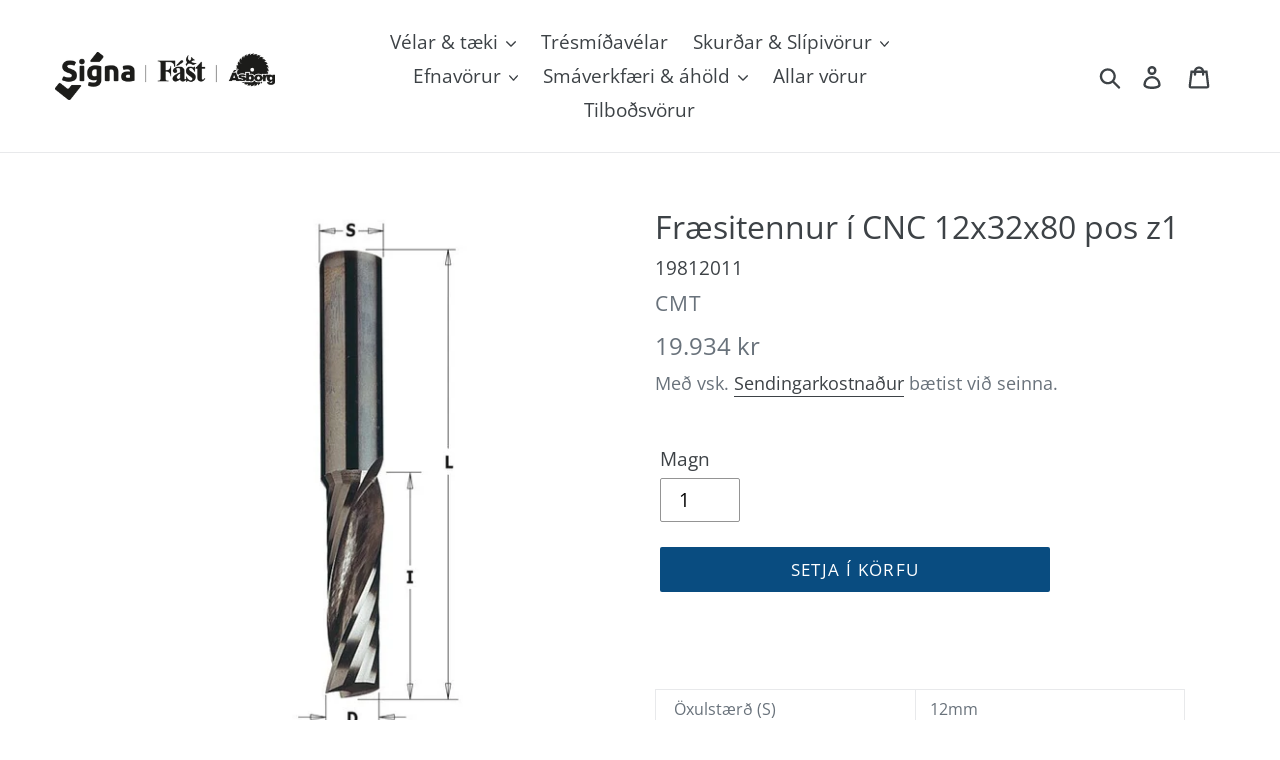

--- FILE ---
content_type: text/html; charset=utf-8
request_url: https://asborg.is/products/fraesitennur-i-cnc-12x32x80-pos
body_size: 22404
content:
<!doctype html>
<html class="no-js" lang="is">
<head>
  <meta charset="utf-8">
  <meta http-equiv="X-UA-Compatible" content="IE=edge,chrome=1">
  <meta name="viewport" content="width=device-width,initial-scale=1">
  <meta name="theme-color" content="#094c80">
  <link rel="canonical" href="https://asborg.is/products/fraesitennur-i-cnc-12x32x80-pos"><link rel="shortcut icon" href="//asborg.is/cdn/shop/files/s5_logo_b2207d85-496c-493b-a1c4-fb25026e2856_32x32.png?v=1613548353" type="image/png"><title>Fræsitennur í CNC 12x32x80 pos z1
&ndash; Ásborg, hluti af Signa</title><meta name="description" content=" Öxulstærð (S) 12mm Skurðarbreidd (D) 12mm Vinnulengd (I) 32mm Heildarlengd (L) 83mm"><!-- /snippets/social-meta-tags.liquid -->




<meta property="og:site_name" content="Ásborg, hluti af Signa">
<meta property="og:url" content="https://asborg.is/products/fraesitennur-i-cnc-12x32x80-pos">
<meta property="og:title" content="Fræsitennur í CNC 12x32x80 pos z1">
<meta property="og:type" content="product">
<meta property="og:description" content=" Öxulstærð (S) 12mm Skurðarbreidd (D) 12mm Vinnulengd (I) 32mm Heildarlengd (L) 83mm">

  <meta property="og:price:amount" content="19,934">
  <meta property="og:price:currency" content="ISK">

<meta property="og:image" content="http://asborg.is/cdn/shop/products/8880_n_FZ_198_quote_3c46ca2e-bbb8-4fd6-a63e-cd1010b3daac_1200x1200.jpg?v=1603465226">
<meta property="og:image:secure_url" content="https://asborg.is/cdn/shop/products/8880_n_FZ_198_quote_3c46ca2e-bbb8-4fd6-a63e-cd1010b3daac_1200x1200.jpg?v=1603465226">


<meta name="twitter:card" content="summary_large_image">
<meta name="twitter:title" content="Fræsitennur í CNC 12x32x80 pos z1">
<meta name="twitter:description" content=" Öxulstærð (S) 12mm Skurðarbreidd (D) 12mm Vinnulengd (I) 32mm Heildarlengd (L) 83mm">


  <link href="//asborg.is/cdn/shop/t/1/assets/theme.scss.css?v=139148014084579017751762169032" rel="stylesheet" type="text/css" media="all" />

  <script>
    var theme = {
      breakpoints: {
        medium: 750,
        large: 990,
        widescreen: 1400
      },
      strings: {
        addToCart: "Setja í körfu ",
        soldOut: "Ekki til á lager",
        unavailable: "Sérpöntun",
        regularPrice: "Venjulegt verð ",
        salePrice: "Afsláttarverð ",
        sale: "á afslætti",
        showMore: "Sýna meira",
        showLess: "Sýna minna",
        addressError: "Error looking up that address",
        addressNoResults: "No results for that address",
        addressQueryLimit: "You have exceeded the Google API usage limit. Consider upgrading to a \u003ca href=\"https:\/\/developers.google.com\/maps\/premium\/usage-limits\"\u003ePremium Plan\u003c\/a\u003e. ",
        authError: "There was a problem authenticating your Google Maps account.",
        newWindow: "Opnast í nýjum glugga.",
        external: "Opna vefsíðu.",
        newWindowExternal: "Opna vefsíðu í nýjum glugga.",
        removeLabel: "Fjarlægja [product] ",
        update: "Uppfæra ",
        quantity: "Magn",
        discountedTotal: "Heildarverð með afslætti ",
        regularTotal: "Heildarverð án afsláttar ",
        priceColumn: "Sjá verðdálk fyrir nánari upplýsingar um afslátt.",
        quantityMinimumMessage: "Magn verður að vera 1 eða meira",
        cartError: "Það kom upp villa með körfuna þína. Vinsamlegast reyndu aftur.",
        removedItemMessage: "Fjarlægt \u003cspan class=\"cart__removed-product-details\"\u003e([quantity]) [link]\u003c\/span\u003e úr körfu. ",
        unitPrice: "Einingaverð",
        unitPriceSeparator: "fyrir",
        oneCartCount: "1 hlutur ",
        otherCartCount: "[count] hlutir",
        quantityLabel: "Magn: [count] "
      },
      moneyFormat: "{{amount_no_decimals}} kr",
      moneyFormatWithCurrency: "{{amount_no_decimals}} ISK"
    }

    document.documentElement.className = document.documentElement.className.replace('no-js', 'js');
  </script><script src="//asborg.is/cdn/shop/t/1/assets/lazysizes.js?v=94224023136283657951575547991" async="async"></script>
  <script src="//asborg.is/cdn/shop/t/1/assets/vendor.js?v=12001839194546984181575547993" defer="defer"></script>
  <script src="//asborg.is/cdn/shop/t/1/assets/theme.js?v=70690444259767564021575547992" defer="defer"></script>

  <script>window.performance && window.performance.mark && window.performance.mark('shopify.content_for_header.start');</script><meta id="shopify-digital-wallet" name="shopify-digital-wallet" content="/27796209750/digital_wallets/dialog">
<link rel="alternate" hreflang="x-default" href="https://asborg.is/products/fraesitennur-i-cnc-12x32x80-pos">
<link rel="alternate" hreflang="is" href="https://asborg.is/products/fraesitennur-i-cnc-12x32x80-pos">
<link rel="alternate" hreflang="en" href="https://asborg.is/en/products/fraesitennur-i-cnc-12x32x80-pos">
<link rel="alternate" hreflang="pl" href="https://asborg.is/pl/products/fraesitennur-i-cnc-12x32x80-pos">
<link rel="alternate" type="application/json+oembed" href="https://asborg.is/products/fraesitennur-i-cnc-12x32x80-pos.oembed">
<script async="async" src="/checkouts/internal/preloads.js?locale=is-IS"></script>
<script id="shopify-features" type="application/json">{"accessToken":"ef91653a52bea5cbd4ab24805e6def87","betas":["rich-media-storefront-analytics"],"domain":"asborg.is","predictiveSearch":true,"shopId":27796209750,"locale":"en"}</script>
<script>var Shopify = Shopify || {};
Shopify.shop = "velarkaup.myshopify.com";
Shopify.locale = "is";
Shopify.currency = {"active":"ISK","rate":"1.0"};
Shopify.country = "IS";
Shopify.theme = {"name":"Debut","id":80371777622,"schema_name":"Debut","schema_version":"14.3.1","theme_store_id":796,"role":"main"};
Shopify.theme.handle = "null";
Shopify.theme.style = {"id":null,"handle":null};
Shopify.cdnHost = "asborg.is/cdn";
Shopify.routes = Shopify.routes || {};
Shopify.routes.root = "/";</script>
<script type="module">!function(o){(o.Shopify=o.Shopify||{}).modules=!0}(window);</script>
<script>!function(o){function n(){var o=[];function n(){o.push(Array.prototype.slice.apply(arguments))}return n.q=o,n}var t=o.Shopify=o.Shopify||{};t.loadFeatures=n(),t.autoloadFeatures=n()}(window);</script>
<script id="shop-js-analytics" type="application/json">{"pageType":"product"}</script>
<script defer="defer" async type="module" src="//asborg.is/cdn/shopifycloud/shop-js/modules/v2/client.init-shop-cart-sync_BT-GjEfc.en.esm.js"></script>
<script defer="defer" async type="module" src="//asborg.is/cdn/shopifycloud/shop-js/modules/v2/chunk.common_D58fp_Oc.esm.js"></script>
<script defer="defer" async type="module" src="//asborg.is/cdn/shopifycloud/shop-js/modules/v2/chunk.modal_xMitdFEc.esm.js"></script>
<script type="module">
  await import("//asborg.is/cdn/shopifycloud/shop-js/modules/v2/client.init-shop-cart-sync_BT-GjEfc.en.esm.js");
await import("//asborg.is/cdn/shopifycloud/shop-js/modules/v2/chunk.common_D58fp_Oc.esm.js");
await import("//asborg.is/cdn/shopifycloud/shop-js/modules/v2/chunk.modal_xMitdFEc.esm.js");

  window.Shopify.SignInWithShop?.initShopCartSync?.({"fedCMEnabled":true,"windoidEnabled":true});

</script>
<script>(function() {
  var isLoaded = false;
  function asyncLoad() {
    if (isLoaded) return;
    isLoaded = true;
    var urls = ["https:\/\/api.omegatheme.com\/facebook-chat\/\/facebook-chat.js?v=1588012270\u0026shop=velarkaup.myshopify.com","https:\/\/cdn.hextom.com\/js\/ultimatesalesboost.js?shop=velarkaup.myshopify.com"];
    for (var i = 0; i < urls.length; i++) {
      var s = document.createElement('script');
      s.type = 'text/javascript';
      s.async = true;
      s.src = urls[i];
      var x = document.getElementsByTagName('script')[0];
      x.parentNode.insertBefore(s, x);
    }
  };
  if(window.attachEvent) {
    window.attachEvent('onload', asyncLoad);
  } else {
    window.addEventListener('load', asyncLoad, false);
  }
})();</script>
<script id="__st">var __st={"a":27796209750,"offset":0,"reqid":"31d9ef8a-c0b2-42c3-ab7d-c8436a5ac8d0-1769251395","pageurl":"asborg.is\/products\/fraesitennur-i-cnc-12x32x80-pos","u":"9380aef28175","p":"product","rtyp":"product","rid":4720579248214};</script>
<script>window.ShopifyPaypalV4VisibilityTracking = true;</script>
<script id="captcha-bootstrap">!function(){'use strict';const t='contact',e='account',n='new_comment',o=[[t,t],['blogs',n],['comments',n],[t,'customer']],c=[[e,'customer_login'],[e,'guest_login'],[e,'recover_customer_password'],[e,'create_customer']],r=t=>t.map((([t,e])=>`form[action*='/${t}']:not([data-nocaptcha='true']) input[name='form_type'][value='${e}']`)).join(','),a=t=>()=>t?[...document.querySelectorAll(t)].map((t=>t.form)):[];function s(){const t=[...o],e=r(t);return a(e)}const i='password',u='form_key',d=['recaptcha-v3-token','g-recaptcha-response','h-captcha-response',i],f=()=>{try{return window.sessionStorage}catch{return}},m='__shopify_v',_=t=>t.elements[u];function p(t,e,n=!1){try{const o=window.sessionStorage,c=JSON.parse(o.getItem(e)),{data:r}=function(t){const{data:e,action:n}=t;return t[m]||n?{data:e,action:n}:{data:t,action:n}}(c);for(const[e,n]of Object.entries(r))t.elements[e]&&(t.elements[e].value=n);n&&o.removeItem(e)}catch(o){console.error('form repopulation failed',{error:o})}}const l='form_type',E='cptcha';function T(t){t.dataset[E]=!0}const w=window,h=w.document,L='Shopify',v='ce_forms',y='captcha';let A=!1;((t,e)=>{const n=(g='f06e6c50-85a8-45c8-87d0-21a2b65856fe',I='https://cdn.shopify.com/shopifycloud/storefront-forms-hcaptcha/ce_storefront_forms_captcha_hcaptcha.v1.5.2.iife.js',D={infoText:'Protected by hCaptcha',privacyText:'Privacy',termsText:'Terms'},(t,e,n)=>{const o=w[L][v],c=o.bindForm;if(c)return c(t,g,e,D).then(n);var r;o.q.push([[t,g,e,D],n]),r=I,A||(h.body.append(Object.assign(h.createElement('script'),{id:'captcha-provider',async:!0,src:r})),A=!0)});var g,I,D;w[L]=w[L]||{},w[L][v]=w[L][v]||{},w[L][v].q=[],w[L][y]=w[L][y]||{},w[L][y].protect=function(t,e){n(t,void 0,e),T(t)},Object.freeze(w[L][y]),function(t,e,n,w,h,L){const[v,y,A,g]=function(t,e,n){const i=e?o:[],u=t?c:[],d=[...i,...u],f=r(d),m=r(i),_=r(d.filter((([t,e])=>n.includes(e))));return[a(f),a(m),a(_),s()]}(w,h,L),I=t=>{const e=t.target;return e instanceof HTMLFormElement?e:e&&e.form},D=t=>v().includes(t);t.addEventListener('submit',(t=>{const e=I(t);if(!e)return;const n=D(e)&&!e.dataset.hcaptchaBound&&!e.dataset.recaptchaBound,o=_(e),c=g().includes(e)&&(!o||!o.value);(n||c)&&t.preventDefault(),c&&!n&&(function(t){try{if(!f())return;!function(t){const e=f();if(!e)return;const n=_(t);if(!n)return;const o=n.value;o&&e.removeItem(o)}(t);const e=Array.from(Array(32),(()=>Math.random().toString(36)[2])).join('');!function(t,e){_(t)||t.append(Object.assign(document.createElement('input'),{type:'hidden',name:u})),t.elements[u].value=e}(t,e),function(t,e){const n=f();if(!n)return;const o=[...t.querySelectorAll(`input[type='${i}']`)].map((({name:t})=>t)),c=[...d,...o],r={};for(const[a,s]of new FormData(t).entries())c.includes(a)||(r[a]=s);n.setItem(e,JSON.stringify({[m]:1,action:t.action,data:r}))}(t,e)}catch(e){console.error('failed to persist form',e)}}(e),e.submit())}));const S=(t,e)=>{t&&!t.dataset[E]&&(n(t,e.some((e=>e===t))),T(t))};for(const o of['focusin','change'])t.addEventListener(o,(t=>{const e=I(t);D(e)&&S(e,y())}));const B=e.get('form_key'),M=e.get(l),P=B&&M;t.addEventListener('DOMContentLoaded',(()=>{const t=y();if(P)for(const e of t)e.elements[l].value===M&&p(e,B);[...new Set([...A(),...v().filter((t=>'true'===t.dataset.shopifyCaptcha))])].forEach((e=>S(e,t)))}))}(h,new URLSearchParams(w.location.search),n,t,e,['guest_login'])})(!0,!0)}();</script>
<script integrity="sha256-4kQ18oKyAcykRKYeNunJcIwy7WH5gtpwJnB7kiuLZ1E=" data-source-attribution="shopify.loadfeatures" defer="defer" src="//asborg.is/cdn/shopifycloud/storefront/assets/storefront/load_feature-a0a9edcb.js" crossorigin="anonymous"></script>
<script data-source-attribution="shopify.dynamic_checkout.dynamic.init">var Shopify=Shopify||{};Shopify.PaymentButton=Shopify.PaymentButton||{isStorefrontPortableWallets:!0,init:function(){window.Shopify.PaymentButton.init=function(){};var t=document.createElement("script");t.src="https://asborg.is/cdn/shopifycloud/portable-wallets/latest/portable-wallets.en.js",t.type="module",document.head.appendChild(t)}};
</script>
<script data-source-attribution="shopify.dynamic_checkout.buyer_consent">
  function portableWalletsHideBuyerConsent(e){var t=document.getElementById("shopify-buyer-consent"),n=document.getElementById("shopify-subscription-policy-button");t&&n&&(t.classList.add("hidden"),t.setAttribute("aria-hidden","true"),n.removeEventListener("click",e))}function portableWalletsShowBuyerConsent(e){var t=document.getElementById("shopify-buyer-consent"),n=document.getElementById("shopify-subscription-policy-button");t&&n&&(t.classList.remove("hidden"),t.removeAttribute("aria-hidden"),n.addEventListener("click",e))}window.Shopify?.PaymentButton&&(window.Shopify.PaymentButton.hideBuyerConsent=portableWalletsHideBuyerConsent,window.Shopify.PaymentButton.showBuyerConsent=portableWalletsShowBuyerConsent);
</script>
<script data-source-attribution="shopify.dynamic_checkout.cart.bootstrap">document.addEventListener("DOMContentLoaded",(function(){function t(){return document.querySelector("shopify-accelerated-checkout-cart, shopify-accelerated-checkout")}if(t())Shopify.PaymentButton.init();else{new MutationObserver((function(e,n){t()&&(Shopify.PaymentButton.init(),n.disconnect())})).observe(document.body,{childList:!0,subtree:!0})}}));
</script>
<script id='scb4127' type='text/javascript' async='' src='https://asborg.is/cdn/shopifycloud/privacy-banner/storefront-banner.js'></script>
<script>window.performance && window.performance.mark && window.performance.mark('shopify.content_for_header.end');</script>
<!-- "snippets/hulkcode_common.liquid" was not rendered, the associated app was uninstalled --><script src='https://volumediscount.hulkapps.com/hulkcode.js' defer='defer'></script> 
<!-- "snippets/pagefly-header.liquid" was not rendered, the associated app was uninstalled -->
 <link href="https://monorail-edge.shopifysvc.com" rel="dns-prefetch">
<script>(function(){if ("sendBeacon" in navigator && "performance" in window) {try {var session_token_from_headers = performance.getEntriesByType('navigation')[0].serverTiming.find(x => x.name == '_s').description;} catch {var session_token_from_headers = undefined;}var session_cookie_matches = document.cookie.match(/_shopify_s=([^;]*)/);var session_token_from_cookie = session_cookie_matches && session_cookie_matches.length === 2 ? session_cookie_matches[1] : "";var session_token = session_token_from_headers || session_token_from_cookie || "";function handle_abandonment_event(e) {var entries = performance.getEntries().filter(function(entry) {return /monorail-edge.shopifysvc.com/.test(entry.name);});if (!window.abandonment_tracked && entries.length === 0) {window.abandonment_tracked = true;var currentMs = Date.now();var navigation_start = performance.timing.navigationStart;var payload = {shop_id: 27796209750,url: window.location.href,navigation_start,duration: currentMs - navigation_start,session_token,page_type: "product"};window.navigator.sendBeacon("https://monorail-edge.shopifysvc.com/v1/produce", JSON.stringify({schema_id: "online_store_buyer_site_abandonment/1.1",payload: payload,metadata: {event_created_at_ms: currentMs,event_sent_at_ms: currentMs}}));}}window.addEventListener('pagehide', handle_abandonment_event);}}());</script>
<script id="web-pixels-manager-setup">(function e(e,d,r,n,o){if(void 0===o&&(o={}),!Boolean(null===(a=null===(i=window.Shopify)||void 0===i?void 0:i.analytics)||void 0===a?void 0:a.replayQueue)){var i,a;window.Shopify=window.Shopify||{};var t=window.Shopify;t.analytics=t.analytics||{};var s=t.analytics;s.replayQueue=[],s.publish=function(e,d,r){return s.replayQueue.push([e,d,r]),!0};try{self.performance.mark("wpm:start")}catch(e){}var l=function(){var e={modern:/Edge?\/(1{2}[4-9]|1[2-9]\d|[2-9]\d{2}|\d{4,})\.\d+(\.\d+|)|Firefox\/(1{2}[4-9]|1[2-9]\d|[2-9]\d{2}|\d{4,})\.\d+(\.\d+|)|Chrom(ium|e)\/(9{2}|\d{3,})\.\d+(\.\d+|)|(Maci|X1{2}).+ Version\/(15\.\d+|(1[6-9]|[2-9]\d|\d{3,})\.\d+)([,.]\d+|)( \(\w+\)|)( Mobile\/\w+|) Safari\/|Chrome.+OPR\/(9{2}|\d{3,})\.\d+\.\d+|(CPU[ +]OS|iPhone[ +]OS|CPU[ +]iPhone|CPU IPhone OS|CPU iPad OS)[ +]+(15[._]\d+|(1[6-9]|[2-9]\d|\d{3,})[._]\d+)([._]\d+|)|Android:?[ /-](13[3-9]|1[4-9]\d|[2-9]\d{2}|\d{4,})(\.\d+|)(\.\d+|)|Android.+Firefox\/(13[5-9]|1[4-9]\d|[2-9]\d{2}|\d{4,})\.\d+(\.\d+|)|Android.+Chrom(ium|e)\/(13[3-9]|1[4-9]\d|[2-9]\d{2}|\d{4,})\.\d+(\.\d+|)|SamsungBrowser\/([2-9]\d|\d{3,})\.\d+/,legacy:/Edge?\/(1[6-9]|[2-9]\d|\d{3,})\.\d+(\.\d+|)|Firefox\/(5[4-9]|[6-9]\d|\d{3,})\.\d+(\.\d+|)|Chrom(ium|e)\/(5[1-9]|[6-9]\d|\d{3,})\.\d+(\.\d+|)([\d.]+$|.*Safari\/(?![\d.]+ Edge\/[\d.]+$))|(Maci|X1{2}).+ Version\/(10\.\d+|(1[1-9]|[2-9]\d|\d{3,})\.\d+)([,.]\d+|)( \(\w+\)|)( Mobile\/\w+|) Safari\/|Chrome.+OPR\/(3[89]|[4-9]\d|\d{3,})\.\d+\.\d+|(CPU[ +]OS|iPhone[ +]OS|CPU[ +]iPhone|CPU IPhone OS|CPU iPad OS)[ +]+(10[._]\d+|(1[1-9]|[2-9]\d|\d{3,})[._]\d+)([._]\d+|)|Android:?[ /-](13[3-9]|1[4-9]\d|[2-9]\d{2}|\d{4,})(\.\d+|)(\.\d+|)|Mobile Safari.+OPR\/([89]\d|\d{3,})\.\d+\.\d+|Android.+Firefox\/(13[5-9]|1[4-9]\d|[2-9]\d{2}|\d{4,})\.\d+(\.\d+|)|Android.+Chrom(ium|e)\/(13[3-9]|1[4-9]\d|[2-9]\d{2}|\d{4,})\.\d+(\.\d+|)|Android.+(UC? ?Browser|UCWEB|U3)[ /]?(15\.([5-9]|\d{2,})|(1[6-9]|[2-9]\d|\d{3,})\.\d+)\.\d+|SamsungBrowser\/(5\.\d+|([6-9]|\d{2,})\.\d+)|Android.+MQ{2}Browser\/(14(\.(9|\d{2,})|)|(1[5-9]|[2-9]\d|\d{3,})(\.\d+|))(\.\d+|)|K[Aa][Ii]OS\/(3\.\d+|([4-9]|\d{2,})\.\d+)(\.\d+|)/},d=e.modern,r=e.legacy,n=navigator.userAgent;return n.match(d)?"modern":n.match(r)?"legacy":"unknown"}(),u="modern"===l?"modern":"legacy",c=(null!=n?n:{modern:"",legacy:""})[u],f=function(e){return[e.baseUrl,"/wpm","/b",e.hashVersion,"modern"===e.buildTarget?"m":"l",".js"].join("")}({baseUrl:d,hashVersion:r,buildTarget:u}),m=function(e){var d=e.version,r=e.bundleTarget,n=e.surface,o=e.pageUrl,i=e.monorailEndpoint;return{emit:function(e){var a=e.status,t=e.errorMsg,s=(new Date).getTime(),l=JSON.stringify({metadata:{event_sent_at_ms:s},events:[{schema_id:"web_pixels_manager_load/3.1",payload:{version:d,bundle_target:r,page_url:o,status:a,surface:n,error_msg:t},metadata:{event_created_at_ms:s}}]});if(!i)return console&&console.warn&&console.warn("[Web Pixels Manager] No Monorail endpoint provided, skipping logging."),!1;try{return self.navigator.sendBeacon.bind(self.navigator)(i,l)}catch(e){}var u=new XMLHttpRequest;try{return u.open("POST",i,!0),u.setRequestHeader("Content-Type","text/plain"),u.send(l),!0}catch(e){return console&&console.warn&&console.warn("[Web Pixels Manager] Got an unhandled error while logging to Monorail."),!1}}}}({version:r,bundleTarget:l,surface:e.surface,pageUrl:self.location.href,monorailEndpoint:e.monorailEndpoint});try{o.browserTarget=l,function(e){var d=e.src,r=e.async,n=void 0===r||r,o=e.onload,i=e.onerror,a=e.sri,t=e.scriptDataAttributes,s=void 0===t?{}:t,l=document.createElement("script"),u=document.querySelector("head"),c=document.querySelector("body");if(l.async=n,l.src=d,a&&(l.integrity=a,l.crossOrigin="anonymous"),s)for(var f in s)if(Object.prototype.hasOwnProperty.call(s,f))try{l.dataset[f]=s[f]}catch(e){}if(o&&l.addEventListener("load",o),i&&l.addEventListener("error",i),u)u.appendChild(l);else{if(!c)throw new Error("Did not find a head or body element to append the script");c.appendChild(l)}}({src:f,async:!0,onload:function(){if(!function(){var e,d;return Boolean(null===(d=null===(e=window.Shopify)||void 0===e?void 0:e.analytics)||void 0===d?void 0:d.initialized)}()){var d=window.webPixelsManager.init(e)||void 0;if(d){var r=window.Shopify.analytics;r.replayQueue.forEach((function(e){var r=e[0],n=e[1],o=e[2];d.publishCustomEvent(r,n,o)})),r.replayQueue=[],r.publish=d.publishCustomEvent,r.visitor=d.visitor,r.initialized=!0}}},onerror:function(){return m.emit({status:"failed",errorMsg:"".concat(f," has failed to load")})},sri:function(e){var d=/^sha384-[A-Za-z0-9+/=]+$/;return"string"==typeof e&&d.test(e)}(c)?c:"",scriptDataAttributes:o}),m.emit({status:"loading"})}catch(e){m.emit({status:"failed",errorMsg:(null==e?void 0:e.message)||"Unknown error"})}}})({shopId: 27796209750,storefrontBaseUrl: "https://asborg.is",extensionsBaseUrl: "https://extensions.shopifycdn.com/cdn/shopifycloud/web-pixels-manager",monorailEndpoint: "https://monorail-edge.shopifysvc.com/unstable/produce_batch",surface: "storefront-renderer",enabledBetaFlags: ["2dca8a86"],webPixelsConfigList: [{"id":"71499968","eventPayloadVersion":"v1","runtimeContext":"LAX","scriptVersion":"1","type":"CUSTOM","privacyPurposes":["ANALYTICS"],"name":"Google Analytics tag (migrated)"},{"id":"shopify-app-pixel","configuration":"{}","eventPayloadVersion":"v1","runtimeContext":"STRICT","scriptVersion":"0450","apiClientId":"shopify-pixel","type":"APP","privacyPurposes":["ANALYTICS","MARKETING"]},{"id":"shopify-custom-pixel","eventPayloadVersion":"v1","runtimeContext":"LAX","scriptVersion":"0450","apiClientId":"shopify-pixel","type":"CUSTOM","privacyPurposes":["ANALYTICS","MARKETING"]}],isMerchantRequest: false,initData: {"shop":{"name":"Ásborg, hluti af Signa","paymentSettings":{"currencyCode":"ISK"},"myshopifyDomain":"velarkaup.myshopify.com","countryCode":"IS","storefrontUrl":"https:\/\/asborg.is"},"customer":null,"cart":null,"checkout":null,"productVariants":[{"price":{"amount":19934.0,"currencyCode":"ISK"},"product":{"title":"Fræsitennur í CNC 12x32x80 pos z1","vendor":"CMT","id":"4720579248214","untranslatedTitle":"Fræsitennur í CNC 12x32x80 pos z1","url":"\/products\/fraesitennur-i-cnc-12x32x80-pos","type":"Fræsitennur fyrir CNC"},"id":"32585483092054","image":{"src":"\/\/asborg.is\/cdn\/shop\/products\/8880_n_FZ_198_quote_3c46ca2e-bbb8-4fd6-a63e-cd1010b3daac.jpg?v=1603465226"},"sku":"19812011","title":"Default Title","untranslatedTitle":"Default Title"}],"purchasingCompany":null},},"https://asborg.is/cdn","fcfee988w5aeb613cpc8e4bc33m6693e112",{"modern":"","legacy":""},{"shopId":"27796209750","storefrontBaseUrl":"https:\/\/asborg.is","extensionBaseUrl":"https:\/\/extensions.shopifycdn.com\/cdn\/shopifycloud\/web-pixels-manager","surface":"storefront-renderer","enabledBetaFlags":"[\"2dca8a86\"]","isMerchantRequest":"false","hashVersion":"fcfee988w5aeb613cpc8e4bc33m6693e112","publish":"custom","events":"[[\"page_viewed\",{}],[\"product_viewed\",{\"productVariant\":{\"price\":{\"amount\":19934.0,\"currencyCode\":\"ISK\"},\"product\":{\"title\":\"Fræsitennur í CNC 12x32x80 pos z1\",\"vendor\":\"CMT\",\"id\":\"4720579248214\",\"untranslatedTitle\":\"Fræsitennur í CNC 12x32x80 pos z1\",\"url\":\"\/products\/fraesitennur-i-cnc-12x32x80-pos\",\"type\":\"Fræsitennur fyrir CNC\"},\"id\":\"32585483092054\",\"image\":{\"src\":\"\/\/asborg.is\/cdn\/shop\/products\/8880_n_FZ_198_quote_3c46ca2e-bbb8-4fd6-a63e-cd1010b3daac.jpg?v=1603465226\"},\"sku\":\"19812011\",\"title\":\"Default Title\",\"untranslatedTitle\":\"Default Title\"}}]]"});</script><script>
  window.ShopifyAnalytics = window.ShopifyAnalytics || {};
  window.ShopifyAnalytics.meta = window.ShopifyAnalytics.meta || {};
  window.ShopifyAnalytics.meta.currency = 'ISK';
  var meta = {"product":{"id":4720579248214,"gid":"gid:\/\/shopify\/Product\/4720579248214","vendor":"CMT","type":"Fræsitennur fyrir CNC","handle":"fraesitennur-i-cnc-12x32x80-pos","variants":[{"id":32585483092054,"price":1993400,"name":"Fræsitennur í CNC 12x32x80 pos z1","public_title":null,"sku":"19812011"}],"remote":false},"page":{"pageType":"product","resourceType":"product","resourceId":4720579248214,"requestId":"31d9ef8a-c0b2-42c3-ab7d-c8436a5ac8d0-1769251395"}};
  for (var attr in meta) {
    window.ShopifyAnalytics.meta[attr] = meta[attr];
  }
</script>
<script class="analytics">
  (function () {
    var customDocumentWrite = function(content) {
      var jquery = null;

      if (window.jQuery) {
        jquery = window.jQuery;
      } else if (window.Checkout && window.Checkout.$) {
        jquery = window.Checkout.$;
      }

      if (jquery) {
        jquery('body').append(content);
      }
    };

    var hasLoggedConversion = function(token) {
      if (token) {
        return document.cookie.indexOf('loggedConversion=' + token) !== -1;
      }
      return false;
    }

    var setCookieIfConversion = function(token) {
      if (token) {
        var twoMonthsFromNow = new Date(Date.now());
        twoMonthsFromNow.setMonth(twoMonthsFromNow.getMonth() + 2);

        document.cookie = 'loggedConversion=' + token + '; expires=' + twoMonthsFromNow;
      }
    }

    var trekkie = window.ShopifyAnalytics.lib = window.trekkie = window.trekkie || [];
    if (trekkie.integrations) {
      return;
    }
    trekkie.methods = [
      'identify',
      'page',
      'ready',
      'track',
      'trackForm',
      'trackLink'
    ];
    trekkie.factory = function(method) {
      return function() {
        var args = Array.prototype.slice.call(arguments);
        args.unshift(method);
        trekkie.push(args);
        return trekkie;
      };
    };
    for (var i = 0; i < trekkie.methods.length; i++) {
      var key = trekkie.methods[i];
      trekkie[key] = trekkie.factory(key);
    }
    trekkie.load = function(config) {
      trekkie.config = config || {};
      trekkie.config.initialDocumentCookie = document.cookie;
      var first = document.getElementsByTagName('script')[0];
      var script = document.createElement('script');
      script.type = 'text/javascript';
      script.onerror = function(e) {
        var scriptFallback = document.createElement('script');
        scriptFallback.type = 'text/javascript';
        scriptFallback.onerror = function(error) {
                var Monorail = {
      produce: function produce(monorailDomain, schemaId, payload) {
        var currentMs = new Date().getTime();
        var event = {
          schema_id: schemaId,
          payload: payload,
          metadata: {
            event_created_at_ms: currentMs,
            event_sent_at_ms: currentMs
          }
        };
        return Monorail.sendRequest("https://" + monorailDomain + "/v1/produce", JSON.stringify(event));
      },
      sendRequest: function sendRequest(endpointUrl, payload) {
        // Try the sendBeacon API
        if (window && window.navigator && typeof window.navigator.sendBeacon === 'function' && typeof window.Blob === 'function' && !Monorail.isIos12()) {
          var blobData = new window.Blob([payload], {
            type: 'text/plain'
          });

          if (window.navigator.sendBeacon(endpointUrl, blobData)) {
            return true;
          } // sendBeacon was not successful

        } // XHR beacon

        var xhr = new XMLHttpRequest();

        try {
          xhr.open('POST', endpointUrl);
          xhr.setRequestHeader('Content-Type', 'text/plain');
          xhr.send(payload);
        } catch (e) {
          console.log(e);
        }

        return false;
      },
      isIos12: function isIos12() {
        return window.navigator.userAgent.lastIndexOf('iPhone; CPU iPhone OS 12_') !== -1 || window.navigator.userAgent.lastIndexOf('iPad; CPU OS 12_') !== -1;
      }
    };
    Monorail.produce('monorail-edge.shopifysvc.com',
      'trekkie_storefront_load_errors/1.1',
      {shop_id: 27796209750,
      theme_id: 80371777622,
      app_name: "storefront",
      context_url: window.location.href,
      source_url: "//asborg.is/cdn/s/trekkie.storefront.8d95595f799fbf7e1d32231b9a28fd43b70c67d3.min.js"});

        };
        scriptFallback.async = true;
        scriptFallback.src = '//asborg.is/cdn/s/trekkie.storefront.8d95595f799fbf7e1d32231b9a28fd43b70c67d3.min.js';
        first.parentNode.insertBefore(scriptFallback, first);
      };
      script.async = true;
      script.src = '//asborg.is/cdn/s/trekkie.storefront.8d95595f799fbf7e1d32231b9a28fd43b70c67d3.min.js';
      first.parentNode.insertBefore(script, first);
    };
    trekkie.load(
      {"Trekkie":{"appName":"storefront","development":false,"defaultAttributes":{"shopId":27796209750,"isMerchantRequest":null,"themeId":80371777622,"themeCityHash":"5297988971304645752","contentLanguage":"is","currency":"ISK","eventMetadataId":"1f6bb690-4dea-4e61-84ce-49ce63bd89d9"},"isServerSideCookieWritingEnabled":true,"monorailRegion":"shop_domain","enabledBetaFlags":["65f19447"]},"Session Attribution":{},"S2S":{"facebookCapiEnabled":false,"source":"trekkie-storefront-renderer","apiClientId":580111}}
    );

    var loaded = false;
    trekkie.ready(function() {
      if (loaded) return;
      loaded = true;

      window.ShopifyAnalytics.lib = window.trekkie;

      var originalDocumentWrite = document.write;
      document.write = customDocumentWrite;
      try { window.ShopifyAnalytics.merchantGoogleAnalytics.call(this); } catch(error) {};
      document.write = originalDocumentWrite;

      window.ShopifyAnalytics.lib.page(null,{"pageType":"product","resourceType":"product","resourceId":4720579248214,"requestId":"31d9ef8a-c0b2-42c3-ab7d-c8436a5ac8d0-1769251395","shopifyEmitted":true});

      var match = window.location.pathname.match(/checkouts\/(.+)\/(thank_you|post_purchase)/)
      var token = match? match[1]: undefined;
      if (!hasLoggedConversion(token)) {
        setCookieIfConversion(token);
        window.ShopifyAnalytics.lib.track("Viewed Product",{"currency":"ISK","variantId":32585483092054,"productId":4720579248214,"productGid":"gid:\/\/shopify\/Product\/4720579248214","name":"Fræsitennur í CNC 12x32x80 pos z1","price":"19934","sku":"19812011","brand":"CMT","variant":null,"category":"Fræsitennur fyrir CNC","nonInteraction":true,"remote":false},undefined,undefined,{"shopifyEmitted":true});
      window.ShopifyAnalytics.lib.track("monorail:\/\/trekkie_storefront_viewed_product\/1.1",{"currency":"ISK","variantId":32585483092054,"productId":4720579248214,"productGid":"gid:\/\/shopify\/Product\/4720579248214","name":"Fræsitennur í CNC 12x32x80 pos z1","price":"19934","sku":"19812011","brand":"CMT","variant":null,"category":"Fræsitennur fyrir CNC","nonInteraction":true,"remote":false,"referer":"https:\/\/asborg.is\/products\/fraesitennur-i-cnc-12x32x80-pos"});
      }
    });


        var eventsListenerScript = document.createElement('script');
        eventsListenerScript.async = true;
        eventsListenerScript.src = "//asborg.is/cdn/shopifycloud/storefront/assets/shop_events_listener-3da45d37.js";
        document.getElementsByTagName('head')[0].appendChild(eventsListenerScript);

})();</script>
  <script>
  if (!window.ga || (window.ga && typeof window.ga !== 'function')) {
    window.ga = function ga() {
      (window.ga.q = window.ga.q || []).push(arguments);
      if (window.Shopify && window.Shopify.analytics && typeof window.Shopify.analytics.publish === 'function') {
        window.Shopify.analytics.publish("ga_stub_called", {}, {sendTo: "google_osp_migration"});
      }
      console.error("Shopify's Google Analytics stub called with:", Array.from(arguments), "\nSee https://help.shopify.com/manual/promoting-marketing/pixels/pixel-migration#google for more information.");
    };
    if (window.Shopify && window.Shopify.analytics && typeof window.Shopify.analytics.publish === 'function') {
      window.Shopify.analytics.publish("ga_stub_initialized", {}, {sendTo: "google_osp_migration"});
    }
  }
</script>
<script
  defer
  src="https://asborg.is/cdn/shopifycloud/perf-kit/shopify-perf-kit-3.0.4.min.js"
  data-application="storefront-renderer"
  data-shop-id="27796209750"
  data-render-region="gcp-us-central1"
  data-page-type="product"
  data-theme-instance-id="80371777622"
  data-theme-name="Debut"
  data-theme-version="14.3.1"
  data-monorail-region="shop_domain"
  data-resource-timing-sampling-rate="10"
  data-shs="true"
  data-shs-beacon="true"
  data-shs-export-with-fetch="true"
  data-shs-logs-sample-rate="1"
  data-shs-beacon-endpoint="https://asborg.is/api/collect"
></script>
</head> 

<body class="template-product">

  <a class="in-page-link visually-hidden skip-link" href="#MainContent">Sleppa</a>

  <div id="SearchDrawer" class="search-bar drawer drawer--top" role="dialog" aria-modal="true" aria-label="Leita ">
    <div class="search-bar__table">
      <div class="search-bar__table-cell search-bar__form-wrapper">
        <form class="search search-bar__form" action="/search" method="get" role="search">
          <input class="search__input search-bar__input" type="search" name="q" value="" placeholder="Leita " aria-label="Leita ">
          <button class="search-bar__submit search__submit btn--link" type="submit">
            <svg aria-hidden="true" focusable="false" role="presentation" class="icon icon-search" viewBox="0 0 37 40"><path d="M35.6 36l-9.8-9.8c4.1-5.4 3.6-13.2-1.3-18.1-5.4-5.4-14.2-5.4-19.7 0-5.4 5.4-5.4 14.2 0 19.7 2.6 2.6 6.1 4.1 9.8 4.1 3 0 5.9-1 8.3-2.8l9.8 9.8c.4.4.9.6 1.4.6s1-.2 1.4-.6c.9-.9.9-2.1.1-2.9zm-20.9-8.2c-2.6 0-5.1-1-7-2.9-3.9-3.9-3.9-10.1 0-14C9.6 9 12.2 8 14.7 8s5.1 1 7 2.9c3.9 3.9 3.9 10.1 0 14-1.9 1.9-4.4 2.9-7 2.9z"/></svg>
            <span class="icon__fallback-text">Leita </span>
          </button>
        </form>
      </div>
      <div class="search-bar__table-cell text-right">
        <button type="button" class="btn--link search-bar__close js-drawer-close">
          <svg aria-hidden="true" focusable="false" role="presentation" class="icon icon-close" viewBox="0 0 40 40"><path d="M23.868 20.015L39.117 4.78c1.11-1.108 1.11-2.77 0-3.877-1.109-1.108-2.773-1.108-3.882 0L19.986 16.137 4.737.904C3.628-.204 1.965-.204.856.904c-1.11 1.108-1.11 2.77 0 3.877l15.249 15.234L.855 35.248c-1.108 1.108-1.108 2.77 0 3.877.555.554 1.248.831 1.942.831s1.386-.277 1.94-.83l15.25-15.234 15.248 15.233c.555.554 1.248.831 1.941.831s1.387-.277 1.941-.83c1.11-1.109 1.11-2.77 0-3.878L23.868 20.015z" class="layer"/></svg>
          <span class="icon__fallback-text">Loka leit</span>
        </button>
      </div>
    </div>
  </div><style data-shopify>

  .cart-popup {
    box-shadow: 1px 1px 10px 2px rgba(232, 233, 235, 0.5);
  }</style><div class="cart-popup-wrapper cart-popup-wrapper--hidden" role="dialog" aria-modal="true" aria-labelledby="CartPopupHeading" data-cart-popup-wrapper>
  <div class="cart-popup" data-cart-popup tabindex="-1">
    <h2 id="CartPopupHeading" class="cart-popup__heading">Bætt við körfu </h2>
    <button class="cart-popup__close" aria-label="Loka" data-cart-popup-close><svg aria-hidden="true" focusable="false" role="presentation" class="icon icon-close" viewBox="0 0 40 40"><path d="M23.868 20.015L39.117 4.78c1.11-1.108 1.11-2.77 0-3.877-1.109-1.108-2.773-1.108-3.882 0L19.986 16.137 4.737.904C3.628-.204 1.965-.204.856.904c-1.11 1.108-1.11 2.77 0 3.877l15.249 15.234L.855 35.248c-1.108 1.108-1.108 2.77 0 3.877.555.554 1.248.831 1.942.831s1.386-.277 1.94-.83l15.25-15.234 15.248 15.233c.555.554 1.248.831 1.941.831s1.387-.277 1.941-.83c1.11-1.109 1.11-2.77 0-3.878L23.868 20.015z" class="layer"/></svg></button>

    <div class="cart-popup-item">
      <div class="cart-popup-item__image-wrapper hide" data-cart-popup-image-wrapper>
        <div class="cart-popup-item__image cart-popup-item__image--placeholder" data-cart-popup-image-placeholder>
          <div data-placeholder-size></div>
          <div class="placeholder-background placeholder-background--animation"></div>
        </div>
      </div>
      <div class="cart-popup-item__description">
        <div>
          <div class="cart-popup-item__title" data-cart-popup-title></div>
          <ul class="product-details" aria-label="Upplýsingar um vöru " data-cart-popup-product-details></ul>
        </div>
        <div class="cart-popup-item__quantity">
          <span class="visually-hidden" data-cart-popup-quantity-label></span>
          <span aria-hidden="true">Magn:</span>
          <span aria-hidden="true" data-cart-popup-quantity></span>
        </div>
      </div>
    </div>

    <a href="/cart" class="cart-popup__cta-link btn btn--secondary-accent">
      Sjá körfu  (<span data-cart-popup-cart-quantity></span>)
    </a>

    <div class="cart-popup__dismiss">
      <button class="cart-popup__dismiss-button text-link text-link--accent" data-cart-popup-dismiss>
        Halda áfram að versla 
      </button>
    </div>
  </div>
</div>

<div id="shopify-section-header" class="shopify-section">
  <style>
    
      .site-header__logo-image {
        max-width: 220px;
      }
    

    
      .site-header__logo-image {
        margin: 0;
      }
    
  </style>


<div data-section-id="header" data-section-type="header-section">
  
    
  

  <header class="site-header border-bottom logo--left" role="banner">
    <div class="grid grid--no-gutters grid--table site-header__mobile-nav">
      

      <div class="grid__item medium-up--one-quarter logo-align--left">
        
        
          <div class="h2 site-header__logo">
        
          
<a href="/" class="site-header__logo-image">
              
              <img class="lazyload js"
                   src="//asborg.is/cdn/shop/files/Signa_Logo_0.5x_300x300.png?v=1751974279"
                   data-src="//asborg.is/cdn/shop/files/Signa_Logo_0.5x_{width}x.png?v=1751974279"
                   data-widths="[180, 360, 540, 720, 900, 1080, 1296, 1512, 1728, 2048]"
                   data-aspectratio="4.584795321637427"
                   data-sizes="auto"
                   alt="Ásborg, hluti af Signa"
                   style="max-width: 220px">
              <noscript>
                
                <img src="//asborg.is/cdn/shop/files/Signa_Logo_0.5x_220x.png?v=1751974279"
                     srcset="//asborg.is/cdn/shop/files/Signa_Logo_0.5x_220x.png?v=1751974279 1x, //asborg.is/cdn/shop/files/Signa_Logo_0.5x_220x@2x.png?v=1751974279 2x"
                     alt="Ásborg, hluti af Signa"
                     style="max-width: 220px;">
              </noscript>
            </a>
          
        
          </div>
        
      </div>

      
        <nav class="grid__item medium-up--one-half small--hide" id="AccessibleNav" role="navigation">
          
<ul class="site-nav list--inline" id="SiteNav">
  



    
      <li class="site-nav--has-dropdown site-nav--has-centered-dropdown" data-has-dropdowns>        
        <button class="site-nav__link site-nav__link--main site-nav__link--button" type="button" aria-expanded="false" aria-controls="SiteNavLabel-velar-taeki">
            
          <a style='padding: 0px' href='/collections/velar-taeki-1'>
          <span class="site-nav__label">Vélar &amp; tæki</span><svg aria-hidden="true" focusable="false" role="presentation" class="icon icon--wide icon-chevron-down" viewBox="0 0 498.98 284.49"><defs><style>.cls-1{fill:#231f20}</style></defs><path class="cls-1" d="M80.93 271.76A35 35 0 0 1 140.68 247l189.74 189.75L520.16 247a35 35 0 1 1 49.5 49.5L355.17 511a35 35 0 0 1-49.5 0L91.18 296.5a34.89 34.89 0 0 1-10.25-24.74z" transform="translate(-80.93 -236.76)"/></svg>
          </a>
        </button>
        <div class="site-nav__dropdown site-nav__dropdown--centered" id="SiteNavLabel-velar-taeki">
          
            <div class="site-nav__childlist">
              <ul class="site-nav__childlist-grid">
                
                  
                    <li class="site-nav__childlist-item">
                      <a href="/collections/sagir-2"
                        class="site-nav__link site-nav__child-link site-nav__child-link--parent"
                        
                      >
                        <span class="site-nav__label">Sagir</span>
                      </a>

                      
                        <ul>
                        
                          <li>
                            <a href="/collections/bordsagir"
                            class="site-nav__link site-nav__child-link"
                            
                          >
                              <span class="site-nav__label">Borðsagir</span>
                            </a>
                          </li>
                        
                          <li>
                            <a href="/collections/bandsagir"
                            class="site-nav__link site-nav__child-link"
                            
                          >
                              <span class="site-nav__label">Bandsagir</span>
                            </a>
                          </li>
                        
                          <li>
                            <a href="/collections/byggingasagir"
                            class="site-nav__link site-nav__child-link"
                            
                          >
                              <span class="site-nav__label">Byggingasagir</span>
                            </a>
                          </li>
                        
                          <li>
                            <a href="/collections/flisasagir"
                            class="site-nav__link site-nav__child-link"
                            
                          >
                              <span class="site-nav__label">Flísasagir</span>
                            </a>
                          </li>
                        
                          <li>
                            <a href="/collections/tifsagir"
                            class="site-nav__link site-nav__child-link"
                            
                          >
                              <span class="site-nav__label">Tifsagir</span>
                            </a>
                          </li>
                        
                          <li>
                            <a href="/collections/hjolsagir-og-butsagir"
                            class="site-nav__link site-nav__child-link"
                            
                          >
                              <span class="site-nav__label">Geirungssagir og Hjólsagir</span>
                            </a>
                          </li>
                        
                        </ul>
                      

                    </li>
                  
                    <li class="site-nav__childlist-item">
                      <a href="/collections/fraesarar-1"
                        class="site-nav__link site-nav__child-link site-nav__child-link--parent"
                        
                      >
                        <span class="site-nav__label">Fræsarar</span>
                      </a>

                      
                        <ul>
                        
                          <li>
                            <a href="/collections/bordfraesarar"
                            class="site-nav__link site-nav__child-link"
                            
                          >
                              <span class="site-nav__label">Borðfræsarar</span>
                            </a>
                          </li>
                        
                          <li>
                            <a href="/collections/fraesarar"
                            class="site-nav__link site-nav__child-link"
                            
                          >
                              <span class="site-nav__label">Handfræsarar</span>
                            </a>
                          </li>
                        
                        </ul>
                      

                    </li>
                  
                    <li class="site-nav__childlist-item">
                      <a href="/collections/rafmagnsverkfaeri"
                        class="site-nav__link site-nav__child-link site-nav__child-link--parent"
                        
                      >
                        <span class="site-nav__label">Rafmagnshandverkfæri</span>
                      </a>

                      
                        <ul>
                        
                          <li>
                            <a href="/collections/virutex-velar"
                            class="site-nav__link site-nav__child-link"
                            
                          >
                              <span class="site-nav__label">Virutex</span>
                            </a>
                          </li>
                        
                          <li>
                            <a href="/collections/xt-line-velar"
                            class="site-nav__link site-nav__child-link"
                            
                          >
                              <span class="site-nav__label">XT-Line</span>
                            </a>
                          </li>
                        
                        </ul>
                      

                    </li>
                  
                    <li class="site-nav__childlist-item">
                      <a href="/collections/rennibekkir"
                        class="site-nav__link site-nav__child-link site-nav__child-link--parent"
                        
                      >
                        <span class="site-nav__label">Rennibekkir</span>
                      </a>

                      
                        <ul>
                        
                          <li>
                            <a href="/collections/patronur-og-aukahlutir-a-reinnibekki"
                            class="site-nav__link site-nav__child-link"
                            
                          >
                              <span class="site-nav__label">Patrónur og verkfæri á rennibekki</span>
                            </a>
                          </li>
                        
                        </ul>
                      

                    </li>
                  
                    <li class="site-nav__childlist-item">
                      <a href="/collections/bor-og-fraesivelar"
                        class="site-nav__link site-nav__child-link site-nav__child-link--parent"
                        
                      >
                        <span class="site-nav__label">Súluborvélar </span>
                      </a>

                      

                    </li>
                  
                    <li class="site-nav__childlist-item">
                      <a href="/collections/afrettarar-og-thyktarheflar"
                        class="site-nav__link site-nav__child-link site-nav__child-link--parent"
                        
                      >
                        <span class="site-nav__label">Afréttarar og Þykktarheflar</span>
                      </a>

                      

                    </li>
                  
                    <li class="site-nav__childlist-item">
                      <a href="/collections/cnc-step"
                        class="site-nav__link site-nav__child-link site-nav__child-link--parent"
                        
                      >
                        <span class="site-nav__label">Yfirfræsarar og CNC</span>
                      </a>

                      

                    </li>
                  
                    <li class="site-nav__childlist-item">
                      <a href="/collections/collectur-verkfaerahaldarar"
                        class="site-nav__link site-nav__child-link site-nav__child-link--parent"
                        
                      >
                        <span class="site-nav__label">Collectur / Verkfærahaldarar</span>
                      </a>

                      

                    </li>
                  
                    <li class="site-nav__childlist-item">
                      <a href="/collections/loftpressur-og-loftverkfaeri"
                        class="site-nav__link site-nav__child-link site-nav__child-link--parent"
                        
                      >
                        <span class="site-nav__label">Loftpressur og loftverkfæri</span>
                      </a>

                      

                    </li>
                  
                    <li class="site-nav__childlist-item">
                      <a href="/collections/loftsog"
                        class="site-nav__link site-nav__child-link site-nav__child-link--parent"
                        
                      >
                        <span class="site-nav__label">Spónasog og lofthreinsun</span>
                      </a>

                      

                    </li>
                  
                    <li class="site-nav__childlist-item">
                      <a href="/collections/slipivelar-a-faeti"
                        class="site-nav__link site-nav__child-link site-nav__child-link--parent"
                        
                      >
                        <span class="site-nav__label">Slípivélar</span>
                      </a>

                      

                    </li>
                  
                    <li class="site-nav__childlist-item">
                      <a href="/collections/gardverkfaeri"
                        class="site-nav__link site-nav__child-link site-nav__child-link--parent"
                        
                      >
                        <span class="site-nav__label">Garðverkfæri</span>
                      </a>

                      

                    </li>
                  
                    <li class="site-nav__childlist-item">
                      <a href="/collections/rafhloduverkfaeri"
                        class="site-nav__link site-nav__child-link site-nav__child-link--parent"
                        
                      >
                        <span class="site-nav__label">Rafhlöðuverkfæri</span>
                      </a>

                      

                    </li>
                  
                    <li class="site-nav__childlist-item">
                      <a href="/collections/taliur"
                        class="site-nav__link site-nav__child-link site-nav__child-link--parent"
                        
                      >
                        <span class="site-nav__label">Talíur</span>
                      </a>

                      

                    </li>
                  
                    <li class="site-nav__childlist-item">
                      <a href="/collections/ymsar-vorur"
                        class="site-nav__link site-nav__child-link site-nav__child-link--parent"
                        
                      >
                        <span class="site-nav__label">Ýmsar vörur</span>
                      </a>

                      

                    </li>
                  
                    <li class="site-nav__childlist-item">
                      <a href="/collections/notadar-tresmidavelar"
                        class="site-nav__link site-nav__child-link site-nav__child-link--parent"
                        
                      >
                        <span class="site-nav__label">Notaðar trésmíðavélar</span>
                      </a>

                      

                    </li>
                  
                
              </ul>
            </div>

          
        </div>
      </li>
    
  



    
      <li >
        <a href="/pages/staerri-velar-og-taeki"
          class="site-nav__link site-nav__link--main"
          
        >
          <span class="site-nav__label">Trésmíðavélar</span>
        </a>
      </li>
    
  



    
      <li class="site-nav--has-dropdown site-nav--has-centered-dropdown" data-has-dropdowns>        
        <button class="site-nav__link site-nav__link--main site-nav__link--button" type="button" aria-expanded="false" aria-controls="SiteNavLabel-skurdar-slipivorur">
            
          <a style='padding: 0px' href='/collections/skurdar-slipivorur'>
          <span class="site-nav__label">Skurðar &amp; Slípivörur</span><svg aria-hidden="true" focusable="false" role="presentation" class="icon icon--wide icon-chevron-down" viewBox="0 0 498.98 284.49"><defs><style>.cls-1{fill:#231f20}</style></defs><path class="cls-1" d="M80.93 271.76A35 35 0 0 1 140.68 247l189.74 189.75L520.16 247a35 35 0 1 1 49.5 49.5L355.17 511a35 35 0 0 1-49.5 0L91.18 296.5a34.89 34.89 0 0 1-10.25-24.74z" transform="translate(-80.93 -236.76)"/></svg>
          </a>
        </button>
        <div class="site-nav__dropdown site-nav__dropdown--centered" id="SiteNavLabel-skurdar-slipivorur">
          
            <div class="site-nav__childlist">
              <ul class="site-nav__childlist-grid">
                
                  
                    <li class="site-nav__childlist-item">
                      <a href="/pages/sagarblod"
                        class="site-nav__link site-nav__child-link site-nav__child-link--parent"
                        
                      >
                        <span class="site-nav__label">Sagarblöð</span>
                      </a>

                      
                        <ul>
                        
                          <li>
                            <a href="/collections/hjolsagarblod"
                            class="site-nav__link site-nav__child-link"
                            
                          >
                              <span class="site-nav__label">Hjólsagarblöð</span>
                            </a>
                          </li>
                        
                          <li>
                            <a href="/collections/skurdarskifur"
                            class="site-nav__link site-nav__child-link"
                            
                          >
                              <span class="site-nav__label">Steinsagarblöð</span>
                            </a>
                          </li>
                        
                          <li>
                            <a href="/collections/blod-i-fjolnotasog"
                            class="site-nav__link site-nav__child-link"
                            
                          >
                              <span class="site-nav__label">Blöð í fjölnotasög</span>
                            </a>
                          </li>
                        
                          <li>
                            <a href="/collections/stingsagarblod"
                            class="site-nav__link site-nav__child-link"
                            
                          >
                              <span class="site-nav__label">Stingsagarblöð</span>
                            </a>
                          </li>
                        
                          <li>
                            <a href="/collections/sverdsagarblod"
                            class="site-nav__link site-nav__child-link"
                            
                          >
                              <span class="site-nav__label">Sverðsagarblöð</span>
                            </a>
                          </li>
                        
                          <li>
                            <a href="/collections/tifsagarblod"
                            class="site-nav__link site-nav__child-link"
                            
                          >
                              <span class="site-nav__label">Tifsagarblöð</span>
                            </a>
                          </li>
                        
                          <li>
                            <a href="/collections/bandsagarblod"
                            class="site-nav__link site-nav__child-link"
                            
                          >
                              <span class="site-nav__label">Bandsagarblöð</span>
                            </a>
                          </li>
                        
                          <li>
                            <a href="/collections/laufsagarblod"
                            class="site-nav__link site-nav__child-link"
                            
                          >
                              <span class="site-nav__label">Laufsagarblöð</span>
                            </a>
                          </li>
                        
                          <li>
                            <a href="/collections/hringir-fyrir-sagarblod"
                            class="site-nav__link site-nav__child-link"
                            
                          >
                              <span class="site-nav__label">Hringir fyrir sagarblöð</span>
                            </a>
                          </li>
                        
                        </ul>
                      

                    </li>
                  
                    <li class="site-nav__childlist-item">
                      <a href="/pages/borar"
                        class="site-nav__link site-nav__child-link site-nav__child-link--parent"
                        
                      >
                        <span class="site-nav__label">Borar </span>
                      </a>

                      
                        <ul>
                        
                          <li>
                            <a href="/collections/dosaborar-fjolnota"
                            class="site-nav__link site-nav__child-link"
                            
                          >
                              <span class="site-nav__label">Dósaborar fjölnota</span>
                            </a>
                          </li>
                        
                          <li>
                            <a href="/collections/midjuborar"
                            class="site-nav__link site-nav__child-link"
                            
                          >
                              <span class="site-nav__label">Miðjuborar</span>
                            </a>
                          </li>
                        
                          <li>
                            <a href="/collections/hulsuborar"
                            class="site-nav__link site-nav__child-link"
                            
                          >
                              <span class="site-nav__label">Hulsuborar</span>
                            </a>
                          </li>
                        
                          <li>
                            <a href="/collections/fraesiborar"
                            class="site-nav__link site-nav__child-link"
                            
                          >
                              <span class="site-nav__label">Fræsiborar</span>
                            </a>
                          </li>
                        
                          <li>
                            <a href="/collections/sponsborar"
                            class="site-nav__link site-nav__child-link"
                            
                          >
                              <span class="site-nav__label">Sponsborar</span>
                            </a>
                          </li>
                        
                          <li>
                            <a href="/collections/snigilborar"
                            class="site-nav__link site-nav__child-link"
                            
                          >
                              <span class="site-nav__label">Snígilborar</span>
                            </a>
                          </li>
                        
                          <li>
                            <a href="/collections/tappaborar"
                            class="site-nav__link site-nav__child-link"
                            
                          >
                              <span class="site-nav__label">Tappaborar</span>
                            </a>
                          </li>
                        
                          <li>
                            <a href="/collections/treborar"
                            class="site-nav__link site-nav__child-link"
                            
                          >
                              <span class="site-nav__label">Tréborar</span>
                            </a>
                          </li>
                        
                          <li>
                            <a href="/collections/spadaborar"
                            class="site-nav__link site-nav__child-link"
                            
                          >
                              <span class="site-nav__label">Spaðaborar</span>
                            </a>
                          </li>
                        
                          <li>
                            <a href="/collections/borar-fyrir-cnc"
                            class="site-nav__link site-nav__child-link"
                            
                          >
                              <span class="site-nav__label">Borar fyrir CNC vélar</span>
                            </a>
                          </li>
                        
                          <li>
                            <a href="/collections/borar-med-ursnara"
                            class="site-nav__link site-nav__child-link"
                            
                          >
                              <span class="site-nav__label">Borar með úrsnara</span>
                            </a>
                          </li>
                        
                          <li>
                            <a href="/collections/langsporsborar-og-fraesitennur"
                            class="site-nav__link site-nav__child-link"
                            
                          >
                              <span class="site-nav__label">Langsporsborar</span>
                            </a>
                          </li>
                        
                          <li>
                            <a href="/collections/borasett"
                            class="site-nav__link site-nav__child-link"
                            
                          >
                              <span class="site-nav__label">Borasett</span>
                            </a>
                          </li>
                        
                        </ul>
                      

                    </li>
                  
                    <li class="site-nav__childlist-item">
                      <a href="/pages/sandpappir"
                        class="site-nav__link site-nav__child-link site-nav__child-link--parent"
                        
                      >
                        <span class="site-nav__label">Sandpappír</span>
                      </a>

                      
                        <ul>
                        
                          <li>
                            <a href="/collections/slipibelti"
                            class="site-nav__link site-nav__child-link"
                            
                          >
                              <span class="site-nav__label">Slípibelti</span>
                            </a>
                          </li>
                        
                          <li>
                            <a href="/collections/sandpappir-svampur"
                            class="site-nav__link site-nav__child-link"
                            
                          >
                              <span class="site-nav__label">Sandpappír svampur</span>
                            </a>
                          </li>
                        
                          <li>
                            <a href="/collections/smergelsteinar-skifur"
                            class="site-nav__link site-nav__child-link"
                            
                          >
                              <span class="site-nav__label">Smergelsteinar &amp; skífur</span>
                            </a>
                          </li>
                        
                          <li>
                            <a href="/collections/hornapappir"
                            class="site-nav__link site-nav__child-link"
                            
                          >
                              <span class="site-nav__label">Hornapappír</span>
                            </a>
                          </li>
                        
                          <li>
                            <a href="/collections/slipipappir"
                            class="site-nav__link site-nav__child-link"
                            
                          >
                              <span class="site-nav__label">Sandpappír skífur og spindlar</span>
                            </a>
                          </li>
                        
                          <li>
                            <a href="/collections/sandpappir-arkir"
                            class="site-nav__link site-nav__child-link"
                            
                          >
                              <span class="site-nav__label">Sandpappír Arkir</span>
                            </a>
                          </li>
                        
                          <li>
                            <a href="/collections/sandpappir-rulla"
                            class="site-nav__link site-nav__child-link"
                            
                          >
                              <span class="site-nav__label">Sandpappír rúlla 100mm x 25 metrar</span>
                            </a>
                          </li>
                        
                        </ul>
                      

                    </li>
                  
                    <li class="site-nav__childlist-item">
                      <a href="/pages/skurdar-slipiskifur"
                        class="site-nav__link site-nav__child-link site-nav__child-link--parent"
                        
                      >
                        <span class="site-nav__label">Skurðar &amp; Slípivörur</span>
                      </a>

                      
                        <ul>
                        
                          <li>
                            <a href="/collections/skurdarskifur-1"
                            class="site-nav__link site-nav__child-link"
                            
                          >
                              <span class="site-nav__label">Skurðarskífur</span>
                            </a>
                          </li>
                        
                          <li>
                            <a href="/collections/flipaskifur"
                            class="site-nav__link site-nav__child-link"
                            
                          >
                              <span class="site-nav__label">Flipaskífur</span>
                            </a>
                          </li>
                        
                          <li>
                            <a href="/collections/demants-bollaskifur"
                            class="site-nav__link site-nav__child-link"
                            
                          >
                              <span class="site-nav__label">Demants bollaskífur</span>
                            </a>
                          </li>
                        
                          <li>
                            <a href="/collections/smergelsteinar-skifur"
                            class="site-nav__link site-nav__child-link"
                            
                          >
                              <span class="site-nav__label">Smergelsteinar &amp; skífur</span>
                            </a>
                          </li>
                        
                          <li>
                            <a href="/collections/virskifur"
                            class="site-nav__link site-nav__child-link"
                            
                          >
                              <span class="site-nav__label">Vírskífur</span>
                            </a>
                          </li>
                        
                          <li>
                            <a href="/collections/fraesidiskar"
                            class="site-nav__link site-nav__child-link"
                            
                          >
                              <span class="site-nav__label">Fræsidiskar</span>
                            </a>
                          </li>
                        
                          <li>
                            <a href="/collections/burstar-og-kefli"
                            class="site-nav__link site-nav__child-link"
                            
                          >
                              <span class="site-nav__label">Burstar og kefli</span>
                            </a>
                          </li>
                        
                        </ul>
                      

                    </li>
                  
                    <li class="site-nav__childlist-item">
                      <a href="/collections/fraesitennur"
                        class="site-nav__link site-nav__child-link site-nav__child-link--parent"
                        
                      >
                        <span class="site-nav__label">Fræsitennur</span>
                      </a>

                      
                        <ul>
                        
                          <li>
                            <a href="/collections/fraesitennur-bein-long"
                            class="site-nav__link site-nav__child-link"
                            
                          >
                              <span class="site-nav__label">Fræsitennur bein löng</span>
                            </a>
                          </li>
                        
                          <li>
                            <a href="/collections/fraesitennur-bein-stutt"
                            class="site-nav__link site-nav__child-link"
                            
                          >
                              <span class="site-nav__label">Fræsitennur bein stutt</span>
                            </a>
                          </li>
                        
                          <li>
                            <a href="/collections/fraesitennur-med-legu"
                            class="site-nav__link site-nav__child-link"
                            
                          >
                              <span class="site-nav__label">Fræsitennur beinar með legu</span>
                            </a>
                          </li>
                        
                          <li>
                            <a href="/collections/fraesitennur-fyrir-cnc"
                            class="site-nav__link site-nav__child-link"
                            
                          >
                              <span class="site-nav__label">Fræsitennur fyrir CNC</span>
                            </a>
                          </li>
                        
                          <li>
                            <a href="/collections/fraesitennur-fyrir-al"
                            class="site-nav__link site-nav__child-link"
                            
                          >
                              <span class="site-nav__label">Fræsitennur fyrir ál</span>
                            </a>
                          </li>
                        
                          <li>
                            <a href="/collections/fraesitennur-runn"
                            class="site-nav__link site-nav__child-link"
                            
                          >
                              <span class="site-nav__label">Fræsitennur rúnn</span>
                            </a>
                          </li>
                        
                          <li>
                            <a href="/collections/fraesitennur-tvofold"
                            class="site-nav__link site-nav__child-link"
                            
                          >
                              <span class="site-nav__label">Fræsitennur tvöföld</span>
                            </a>
                          </li>
                        
                          <li>
                            <a href="/collections/fraesitannasett"
                            class="site-nav__link site-nav__child-link"
                            
                          >
                              <span class="site-nav__label">Fræsitannasett</span>
                            </a>
                          </li>
                        
                          <li>
                            <a href="/collections/aukahlutir-fyrir-fraesitennur"
                            class="site-nav__link site-nav__child-link"
                            
                          >
                              <span class="site-nav__label">Aukahlutir fyrir fræsitennur</span>
                            </a>
                          </li>
                        
                        </ul>
                      

                    </li>
                  
                    <li class="site-nav__childlist-item">
                      <a href="/collections/hefiltennur"
                        class="site-nav__link site-nav__child-link site-nav__child-link--parent"
                        
                      >
                        <span class="site-nav__label">Hefilhnífar</span>
                      </a>

                      

                    </li>
                  
                    <li class="site-nav__childlist-item">
                      <a href="/collections/skiptitennur"
                        class="site-nav__link site-nav__child-link site-nav__child-link--parent"
                        
                      >
                        <span class="site-nav__label">Skiptitennur</span>
                      </a>

                      

                    </li>
                  
                    <li class="site-nav__childlist-item">
                      <a href="/collections/bryni-og-brynsluvelar"
                        class="site-nav__link site-nav__child-link site-nav__child-link--parent"
                        
                      >
                        <span class="site-nav__label">Brýni og brýnsluvélar</span>
                      </a>

                      

                    </li>
                  
                    <li class="site-nav__childlist-item">
                      <a href="/collections/hreinsiefni"
                        class="site-nav__link site-nav__child-link site-nav__child-link--parent"
                        
                      >
                        <span class="site-nav__label">Hreinsiefni fyrir sagarblöð og fræsitennur</span>
                      </a>

                      

                    </li>
                  
                    <li class="site-nav__childlist-item">
                      <a href="/collections/yfirfraesarar-cnc-verkfaeri"
                        class="site-nav__link site-nav__child-link site-nav__child-link--parent"
                        
                      >
                        <span class="site-nav__label">Yfirfræsara og CNC verkfæri</span>
                      </a>

                      

                    </li>
                  
                
              </ul>
            </div>

          
        </div>
      </li>
    
  



    
      <li class="site-nav--has-dropdown" data-has-dropdowns>        
        <button class="site-nav__link site-nav__link--main site-nav__link--button" type="button" aria-expanded="false" aria-controls="SiteNavLabel-efnavorur">
            
          <a style='padding: 0px' href='/'>
          <span class="site-nav__label">Efnavörur</span><svg aria-hidden="true" focusable="false" role="presentation" class="icon icon--wide icon-chevron-down" viewBox="0 0 498.98 284.49"><defs><style>.cls-1{fill:#231f20}</style></defs><path class="cls-1" d="M80.93 271.76A35 35 0 0 1 140.68 247l189.74 189.75L520.16 247a35 35 0 1 1 49.5 49.5L355.17 511a35 35 0 0 1-49.5 0L91.18 296.5a34.89 34.89 0 0 1-10.25-24.74z" transform="translate(-80.93 -236.76)"/></svg>
          </a>
        </button>
        <div class="site-nav__dropdown" id="SiteNavLabel-efnavorur">
          
            <ul>
              
                <li>
                  <a href="/collections/epoxy-resin"
                  class="site-nav__link site-nav__child-link"
                  
                >
                    <span class="site-nav__label">Epoxy resin</span>
                  </a>
                </li>
              
                <li>
                  <a href="/collections/vidarolia"
                  class="site-nav__link site-nav__child-link"
                  
                >
                    <span class="site-nav__label">Húsgagnaolía ofl</span>
                  </a>
                </li>
              
                <li>
                  <a href="/collections/husgagnavax"
                  class="site-nav__link site-nav__child-link"
                  
                >
                    <span class="site-nav__label">Húsgagnavax /  beevax</span>
                  </a>
                </li>
              
                <li>
                  <a href="/collections/vidarbaes"
                  class="site-nav__link site-nav__child-link"
                  
                >
                    <span class="site-nav__label">Viðarbæs</span>
                  </a>
                </li>
              
                <li>
                  <a href="/collections/vidarfyllir"
                  class="site-nav__link site-nav__child-link"
                  
                >
                    <span class="site-nav__label">Viðarfyllir</span>
                  </a>
                </li>
              
                <li>
                  <a href="/collections/novoryt"
                  class="site-nav__link site-nav__child-link"
                  
                >
                    <span class="site-nav__label">Novoryt</span>
                  </a>
                </li>
              
                <li>
                  <a href="/collections/spartl-kitti"
                  class="site-nav__link site-nav__child-link"
                  
                >
                    <span class="site-nav__label">Sparsl &amp; Kítti</span>
                  </a>
                </li>
              
                <li>
                  <a href="/collections/trelim"
                  class="site-nav__link site-nav__child-link"
                  
                >
                    <span class="site-nav__label">Lím</span>
                  </a>
                </li>
              
                <li>
                  <a href="/collections/lakk"
                  class="site-nav__link site-nav__child-link"
                  
                >
                    <span class="site-nav__label">Málning og lakk</span>
                  </a>
                </li>
              
                <li>
                  <a href="/collections/yfirbordsefni-1"
                  class="site-nav__link site-nav__child-link"
                  
                >
                    <span class="site-nav__label">Ýmislegt</span>
                  </a>
                </li>
              
                <li>
                  <a href="/collections/aukahlutir"
                  class="site-nav__link site-nav__child-link"
                  
                >
                    <span class="site-nav__label">Aukahlutir</span>
                  </a>
                </li>
              
                <li>
                  <a href="/collections/trefjadukar"
                  class="site-nav__link site-nav__child-link"
                  
                >
                    <span class="site-nav__label">Carbon Fiber og koltrefjadúkar</span>
                  </a>
                </li>
              
                <li>
                  <a href="/collections/casting-resin"
                  class="site-nav__link site-nav__child-link"
                  
                >
                    <span class="site-nav__label">Casting resin</span>
                  </a>
                </li>
              
                <li>
                  <a href="/collections/afsteypur-og-mot"
                  class="site-nav__link site-nav__child-link"
                  
                >
                    <span class="site-nav__label">Afsteypur og mót</span>
                  </a>
                </li>
              
                <li>
                  <a href="/collections/thettilistar-ofl"
                  class="site-nav__link site-nav__child-link site-nav__link--last"
                  
                >
                    <span class="site-nav__label">Glerjunarlistar og siliconlistar</span>
                  </a>
                </li>
              
            </ul>
          
        </div>
      </li>
    
  



    
      <li class="site-nav--has-dropdown" data-has-dropdowns>        
        <button class="site-nav__link site-nav__link--main site-nav__link--button" type="button" aria-expanded="false" aria-controls="SiteNavLabel-smaverkfaeri-ahold">
            
          <a style='padding: 0px' href='/'>
          <span class="site-nav__label">Smáverkfæri &amp; áhöld</span><svg aria-hidden="true" focusable="false" role="presentation" class="icon icon--wide icon-chevron-down" viewBox="0 0 498.98 284.49"><defs><style>.cls-1{fill:#231f20}</style></defs><path class="cls-1" d="M80.93 271.76A35 35 0 0 1 140.68 247l189.74 189.75L520.16 247a35 35 0 1 1 49.5 49.5L355.17 511a35 35 0 0 1-49.5 0L91.18 296.5a34.89 34.89 0 0 1-10.25-24.74z" transform="translate(-80.93 -236.76)"/></svg>
          </a>
        </button>
        <div class="site-nav__dropdown" id="SiteNavLabel-smaverkfaeri-ahold">
          
            <ul>
              
                <li>
                  <a href="/collections/rennijarn"
                  class="site-nav__link site-nav__child-link"
                  
                >
                    <span class="site-nav__label">Rennijárn og renniverkfæri</span>
                  </a>
                </li>
              
                <li>
                  <a href="/collections/sagir"
                  class="site-nav__link site-nav__child-link"
                  
                >
                    <span class="site-nav__label">Handsagir</span>
                  </a>
                </li>
              
                <li>
                  <a href="/collections/sporjarn"
                  class="site-nav__link site-nav__child-link"
                  
                >
                    <span class="site-nav__label">Sporjárn</span>
                  </a>
                </li>
              
                <li>
                  <a href="/collections/talgun-og-utskurdur"
                  class="site-nav__link site-nav__child-link"
                  
                >
                    <span class="site-nav__label">Tálgun og útskurður</span>
                  </a>
                </li>
              
                <li>
                  <a href="/collections/oryggisvorur"
                  class="site-nav__link site-nav__child-link"
                  
                >
                    <span class="site-nav__label">Öryggisvörur</span>
                  </a>
                </li>
              
                <li>
                  <a href="/collections/toskur"
                  class="site-nav__link site-nav__child-link"
                  
                >
                    <span class="site-nav__label">Töskur</span>
                  </a>
                </li>
              
                <li>
                  <a href="/collections/thvingur-klemmur"
                  class="site-nav__link site-nav__child-link"
                  
                >
                    <span class="site-nav__label">Þvingur og stoðir</span>
                  </a>
                </li>
              
                <li>
                  <a href="/collections/merkipennar-blyantar"
                  class="site-nav__link site-nav__child-link"
                  
                >
                    <span class="site-nav__label">Merkipennar &amp; blýantar</span>
                  </a>
                </li>
              
                <li>
                  <a href="/collections/verkfaeraskapar"
                  class="site-nav__link site-nav__child-link"
                  
                >
                    <span class="site-nav__label">Verkfæraskápar</span>
                  </a>
                </li>
              
                <li>
                  <a href="/collections/onnur-handverkfaeri"
                  class="site-nav__link site-nav__child-link"
                  
                >
                    <span class="site-nav__label">Önnur handverkfæri</span>
                  </a>
                </li>
              
                <li>
                  <a href="/collections/epoxy-resin"
                  class="site-nav__link site-nav__child-link"
                  
                >
                    <span class="site-nav__label">Pennslar</span>
                  </a>
                </li>
              
                <li>
                  <a href="/collections/maelitaeki"
                  class="site-nav__link site-nav__child-link site-nav__link--last"
                  
                >
                    <span class="site-nav__label">Mælitæki</span>
                  </a>
                </li>
              
            </ul>
          
        </div>
      </li>
    
  



    
      <li >
        <a href="/collections"
          class="site-nav__link site-nav__link--main"
          
        >
          <span class="site-nav__label">Allar vörur</span>
        </a>
      </li>
    
  



    
      <li >
        <a href="/collections/tilbodsvorur"
          class="site-nav__link site-nav__link--main"
          
        >
          <span class="site-nav__label">Tilboðsvörur</span>
        </a>
      </li>
    
  
</ul>

        </nav>
      

      <div class="grid__item medium-up--one-quarter text-right site-header__icons site-header__icons--plus">
        <div class="site-header__icons-wrapper">
          <div class="site-header__search site-header__icon">
            
<form action="/search" method="get" class="search-header search" role="search">
  <input class="search-header__input search__input"
    type="search"
    name="q"
    placeholder="Leita "
    aria-label="Leita ">
  <button class="search-header__submit search__submit btn--link site-header__icon" type="submit">
    <svg aria-hidden="true" focusable="false" role="presentation" class="icon icon-search" viewBox="0 0 37 40"><path d="M35.6 36l-9.8-9.8c4.1-5.4 3.6-13.2-1.3-18.1-5.4-5.4-14.2-5.4-19.7 0-5.4 5.4-5.4 14.2 0 19.7 2.6 2.6 6.1 4.1 9.8 4.1 3 0 5.9-1 8.3-2.8l9.8 9.8c.4.4.9.6 1.4.6s1-.2 1.4-.6c.9-.9.9-2.1.1-2.9zm-20.9-8.2c-2.6 0-5.1-1-7-2.9-3.9-3.9-3.9-10.1 0-14C9.6 9 12.2 8 14.7 8s5.1 1 7 2.9c3.9 3.9 3.9 10.1 0 14-1.9 1.9-4.4 2.9-7 2.9z"/></svg>
    <span class="icon__fallback-text">Leita </span>
  </button>
</form>

          </div>

          <button type="button" class="btn--link site-header__icon site-header__search-toggle js-drawer-open-top">
            <svg aria-hidden="true" focusable="false" role="presentation" class="icon icon-search" viewBox="0 0 37 40"><path d="M35.6 36l-9.8-9.8c4.1-5.4 3.6-13.2-1.3-18.1-5.4-5.4-14.2-5.4-19.7 0-5.4 5.4-5.4 14.2 0 19.7 2.6 2.6 6.1 4.1 9.8 4.1 3 0 5.9-1 8.3-2.8l9.8 9.8c.4.4.9.6 1.4.6s1-.2 1.4-.6c.9-.9.9-2.1.1-2.9zm-20.9-8.2c-2.6 0-5.1-1-7-2.9-3.9-3.9-3.9-10.1 0-14C9.6 9 12.2 8 14.7 8s5.1 1 7 2.9c3.9 3.9 3.9 10.1 0 14-1.9 1.9-4.4 2.9-7 2.9z"/></svg>
            <span class="icon__fallback-text">Leita </span>
          </button>

          
            
              <a href="https://account.asborg.is?locale=is&region_country=IS" class="site-header__icon site-header__account">
                <svg aria-hidden="true" focusable="false" role="presentation" class="icon icon-login" viewBox="0 0 28.33 37.68"><path d="M14.17 14.9a7.45 7.45 0 1 0-7.5-7.45 7.46 7.46 0 0 0 7.5 7.45zm0-10.91a3.45 3.45 0 1 1-3.5 3.46A3.46 3.46 0 0 1 14.17 4zM14.17 16.47A14.18 14.18 0 0 0 0 30.68c0 1.41.66 4 5.11 5.66a27.17 27.17 0 0 0 9.06 1.34c6.54 0 14.17-1.84 14.17-7a14.18 14.18 0 0 0-14.17-14.21zm0 17.21c-6.3 0-10.17-1.77-10.17-3a10.17 10.17 0 1 1 20.33 0c.01 1.23-3.86 3-10.16 3z"/></svg>
                <span class="icon__fallback-text">Innskráning </span>
              </a>
            
          

          <a href="/cart" class="site-header__icon site-header__cart">
            <svg aria-hidden="true" focusable="false" role="presentation" class="icon icon-cart" viewBox="0 0 37 40"><path d="M36.5 34.8L33.3 8h-5.9C26.7 3.9 23 .8 18.5.8S10.3 3.9 9.6 8H3.7L.5 34.8c-.2 1.5.4 2.4.9 3 .5.5 1.4 1.2 3.1 1.2h28c1.3 0 2.4-.4 3.1-1.3.7-.7 1-1.8.9-2.9zm-18-30c2.2 0 4.1 1.4 4.7 3.2h-9.5c.7-1.9 2.6-3.2 4.8-3.2zM4.5 35l2.8-23h2.2v3c0 1.1.9 2 2 2s2-.9 2-2v-3h10v3c0 1.1.9 2 2 2s2-.9 2-2v-3h2.2l2.8 23h-28z"/></svg>
            <span class="icon__fallback-text">Karfa </span>
            <div id="CartCount" class="site-header__cart-count hide" data-cart-count-bubble>
              <span data-cart-count>0</span>
              <span class="icon__fallback-text medium-up--hide">vörur </span>
            </div>
          </a>

          

          
            <button type="button" class="btn--link site-header__icon site-header__menu js-mobile-nav-toggle mobile-nav--open" aria-controls="MobileNav"  aria-expanded="false" aria-label="Valmynd ">
              <svg aria-hidden="true" focusable="false" role="presentation" class="icon icon-hamburger" viewBox="0 0 37 40"><path d="M33.5 25h-30c-1.1 0-2-.9-2-2s.9-2 2-2h30c1.1 0 2 .9 2 2s-.9 2-2 2zm0-11.5h-30c-1.1 0-2-.9-2-2s.9-2 2-2h30c1.1 0 2 .9 2 2s-.9 2-2 2zm0 23h-30c-1.1 0-2-.9-2-2s.9-2 2-2h30c1.1 0 2 .9 2 2s-.9 2-2 2z"/></svg>
              <svg aria-hidden="true" focusable="false" role="presentation" class="icon icon-close" viewBox="0 0 40 40"><path d="M23.868 20.015L39.117 4.78c1.11-1.108 1.11-2.77 0-3.877-1.109-1.108-2.773-1.108-3.882 0L19.986 16.137 4.737.904C3.628-.204 1.965-.204.856.904c-1.11 1.108-1.11 2.77 0 3.877l15.249 15.234L.855 35.248c-1.108 1.108-1.108 2.77 0 3.877.555.554 1.248.831 1.942.831s1.386-.277 1.94-.83l15.25-15.234 15.248 15.233c.555.554 1.248.831 1.941.831s1.387-.277 1.941-.83c1.11-1.109 1.11-2.77 0-3.878L23.868 20.015z" class="layer"/></svg>
            </button>
          
        </div>

      </div>
    </div>

    <nav class="mobile-nav-wrapper medium-up--hide" role="navigation">
      <ul id="MobileNav" class="mobile-nav">
        
<li class="mobile-nav__item border-bottom">
            
              
              <button type="button" class="btn--link js-toggle-submenu mobile-nav__link" data-target="velar-taeki-1" data-level="1" aria-expanded="false">
                <span class="mobile-nav__label">Vélar &amp; tæki</span>
                <div class="mobile-nav__icon">
                  <svg aria-hidden="true" focusable="false" role="presentation" class="icon icon-chevron-right" viewBox="0 0 7 11"><path d="M1.5 11A1.5 1.5 0 0 1 .44 8.44L3.38 5.5.44 2.56A1.5 1.5 0 0 1 2.56.44l4 4a1.5 1.5 0 0 1 0 2.12l-4 4A1.5 1.5 0 0 1 1.5 11z" fill="#fff"/></svg>
                </div>
              </button>
              <ul class="mobile-nav__dropdown" data-parent="velar-taeki-1" data-level="2">
                <li class="visually-hidden" tabindex="-1" data-menu-title="2">Vélar & tæki Valmynd </li>
                <li class="mobile-nav__item border-bottom">
                  <div class="mobile-nav__table">
                    <div class="mobile-nav__table-cell mobile-nav__return">
                      <button class="btn--link js-toggle-submenu mobile-nav__return-btn" type="button" aria-expanded="true" aria-label="Vélar & tæki">
                        <svg aria-hidden="true" focusable="false" role="presentation" class="icon icon-chevron-left" viewBox="0 0 7 11"><path d="M5.5.037a1.5 1.5 0 0 1 1.06 2.56l-2.94 2.94 2.94 2.94a1.5 1.5 0 0 1-2.12 2.12l-4-4a1.5 1.5 0 0 1 0-2.12l4-4A1.5 1.5 0 0 1 5.5.037z" fill="#fff" class="layer"/></svg>
                      </button>
                    </div>
                    <span class="mobile-nav__sublist-link mobile-nav__sublist-header mobile-nav__sublist-header--main-nav-parent">
                      <span class="mobile-nav__label">Vélar &amp; tæki</span>
                    </span>
                  </div>
                </li>

                
                  <li class="mobile-nav__item border-bottom">
                    
                      
                      <button type="button" class="btn--link js-toggle-submenu mobile-nav__link mobile-nav__sublist-link" data-target="sagir-1-1" aria-expanded="false">
                        <span class="mobile-nav__label">Sagir</span>
                        <div class="mobile-nav__icon">
                          <svg aria-hidden="true" focusable="false" role="presentation" class="icon icon-chevron-right" viewBox="0 0 7 11"><path d="M1.5 11A1.5 1.5 0 0 1 .44 8.44L3.38 5.5.44 2.56A1.5 1.5 0 0 1 2.56.44l4 4a1.5 1.5 0 0 1 0 2.12l-4 4A1.5 1.5 0 0 1 1.5 11z" fill="#fff"/></svg>
                        </div>
                      </button>
                      <ul class="mobile-nav__dropdown" data-parent="sagir-1-1" data-level="3">
                        <li class="visually-hidden" tabindex="-1" data-menu-title="3">Sagir Valmynd </li>
                        <li class="mobile-nav__item border-bottom">
                          <div class="mobile-nav__table">
                            <div class="mobile-nav__table-cell mobile-nav__return">
                              <button type="button" class="btn--link js-toggle-submenu mobile-nav__return-btn" data-target="velar-taeki-1" aria-expanded="true" aria-label="Sagir">
                                <svg aria-hidden="true" focusable="false" role="presentation" class="icon icon-chevron-left" viewBox="0 0 7 11"><path d="M5.5.037a1.5 1.5 0 0 1 1.06 2.56l-2.94 2.94 2.94 2.94a1.5 1.5 0 0 1-2.12 2.12l-4-4a1.5 1.5 0 0 1 0-2.12l4-4A1.5 1.5 0 0 1 5.5.037z" fill="#fff" class="layer"/></svg>
                              </button>
                            </div>
                            <a href="/collections/sagir-2"
                              class="mobile-nav__sublist-link mobile-nav__sublist-header"
                              
                            >
                              <span class="mobile-nav__label">Sagir</span>
                            </a>
                          </div>
                        </li>
                        
                          <li class="mobile-nav__item border-bottom">
                            <a href="/collections/bordsagir"
                              class="mobile-nav__sublist-link"
                              
                            >
                              <span class="mobile-nav__label">Borðsagir</span>
                            </a>
                          </li>
                        
                          <li class="mobile-nav__item border-bottom">
                            <a href="/collections/bandsagir"
                              class="mobile-nav__sublist-link"
                              
                            >
                              <span class="mobile-nav__label">Bandsagir</span>
                            </a>
                          </li>
                        
                          <li class="mobile-nav__item border-bottom">
                            <a href="/collections/byggingasagir"
                              class="mobile-nav__sublist-link"
                              
                            >
                              <span class="mobile-nav__label">Byggingasagir</span>
                            </a>
                          </li>
                        
                          <li class="mobile-nav__item border-bottom">
                            <a href="/collections/flisasagir"
                              class="mobile-nav__sublist-link"
                              
                            >
                              <span class="mobile-nav__label">Flísasagir</span>
                            </a>
                          </li>
                        
                          <li class="mobile-nav__item border-bottom">
                            <a href="/collections/tifsagir"
                              class="mobile-nav__sublist-link"
                              
                            >
                              <span class="mobile-nav__label">Tifsagir</span>
                            </a>
                          </li>
                        
                          <li class="mobile-nav__item">
                            <a href="/collections/hjolsagir-og-butsagir"
                              class="mobile-nav__sublist-link"
                              
                            >
                              <span class="mobile-nav__label">Geirungssagir og Hjólsagir</span>
                            </a>
                          </li>
                        
                      </ul>
                    
                  </li>
                
                  <li class="mobile-nav__item border-bottom">
                    
                      
                      <button type="button" class="btn--link js-toggle-submenu mobile-nav__link mobile-nav__sublist-link" data-target="fraesarar-1-2" aria-expanded="false">
                        <span class="mobile-nav__label">Fræsarar</span>
                        <div class="mobile-nav__icon">
                          <svg aria-hidden="true" focusable="false" role="presentation" class="icon icon-chevron-right" viewBox="0 0 7 11"><path d="M1.5 11A1.5 1.5 0 0 1 .44 8.44L3.38 5.5.44 2.56A1.5 1.5 0 0 1 2.56.44l4 4a1.5 1.5 0 0 1 0 2.12l-4 4A1.5 1.5 0 0 1 1.5 11z" fill="#fff"/></svg>
                        </div>
                      </button>
                      <ul class="mobile-nav__dropdown" data-parent="fraesarar-1-2" data-level="3">
                        <li class="visually-hidden" tabindex="-1" data-menu-title="3">Fræsarar Valmynd </li>
                        <li class="mobile-nav__item border-bottom">
                          <div class="mobile-nav__table">
                            <div class="mobile-nav__table-cell mobile-nav__return">
                              <button type="button" class="btn--link js-toggle-submenu mobile-nav__return-btn" data-target="velar-taeki-1" aria-expanded="true" aria-label="Fræsarar">
                                <svg aria-hidden="true" focusable="false" role="presentation" class="icon icon-chevron-left" viewBox="0 0 7 11"><path d="M5.5.037a1.5 1.5 0 0 1 1.06 2.56l-2.94 2.94 2.94 2.94a1.5 1.5 0 0 1-2.12 2.12l-4-4a1.5 1.5 0 0 1 0-2.12l4-4A1.5 1.5 0 0 1 5.5.037z" fill="#fff" class="layer"/></svg>
                              </button>
                            </div>
                            <a href="/collections/fraesarar-1"
                              class="mobile-nav__sublist-link mobile-nav__sublist-header"
                              
                            >
                              <span class="mobile-nav__label">Fræsarar</span>
                            </a>
                          </div>
                        </li>
                        
                          <li class="mobile-nav__item border-bottom">
                            <a href="/collections/bordfraesarar"
                              class="mobile-nav__sublist-link"
                              
                            >
                              <span class="mobile-nav__label">Borðfræsarar</span>
                            </a>
                          </li>
                        
                          <li class="mobile-nav__item">
                            <a href="/collections/fraesarar"
                              class="mobile-nav__sublist-link"
                              
                            >
                              <span class="mobile-nav__label">Handfræsarar</span>
                            </a>
                          </li>
                        
                      </ul>
                    
                  </li>
                
                  <li class="mobile-nav__item border-bottom">
                    
                      
                      <button type="button" class="btn--link js-toggle-submenu mobile-nav__link mobile-nav__sublist-link" data-target="rafmagnshandverkfaeri-1-3" aria-expanded="false">
                        <span class="mobile-nav__label">Rafmagnshandverkfæri</span>
                        <div class="mobile-nav__icon">
                          <svg aria-hidden="true" focusable="false" role="presentation" class="icon icon-chevron-right" viewBox="0 0 7 11"><path d="M1.5 11A1.5 1.5 0 0 1 .44 8.44L3.38 5.5.44 2.56A1.5 1.5 0 0 1 2.56.44l4 4a1.5 1.5 0 0 1 0 2.12l-4 4A1.5 1.5 0 0 1 1.5 11z" fill="#fff"/></svg>
                        </div>
                      </button>
                      <ul class="mobile-nav__dropdown" data-parent="rafmagnshandverkfaeri-1-3" data-level="3">
                        <li class="visually-hidden" tabindex="-1" data-menu-title="3">Rafmagnshandverkfæri Valmynd </li>
                        <li class="mobile-nav__item border-bottom">
                          <div class="mobile-nav__table">
                            <div class="mobile-nav__table-cell mobile-nav__return">
                              <button type="button" class="btn--link js-toggle-submenu mobile-nav__return-btn" data-target="velar-taeki-1" aria-expanded="true" aria-label="Rafmagnshandverkfæri">
                                <svg aria-hidden="true" focusable="false" role="presentation" class="icon icon-chevron-left" viewBox="0 0 7 11"><path d="M5.5.037a1.5 1.5 0 0 1 1.06 2.56l-2.94 2.94 2.94 2.94a1.5 1.5 0 0 1-2.12 2.12l-4-4a1.5 1.5 0 0 1 0-2.12l4-4A1.5 1.5 0 0 1 5.5.037z" fill="#fff" class="layer"/></svg>
                              </button>
                            </div>
                            <a href="/collections/rafmagnsverkfaeri"
                              class="mobile-nav__sublist-link mobile-nav__sublist-header"
                              
                            >
                              <span class="mobile-nav__label">Rafmagnshandverkfæri</span>
                            </a>
                          </div>
                        </li>
                        
                          <li class="mobile-nav__item border-bottom">
                            <a href="/collections/virutex-velar"
                              class="mobile-nav__sublist-link"
                              
                            >
                              <span class="mobile-nav__label">Virutex</span>
                            </a>
                          </li>
                        
                          <li class="mobile-nav__item">
                            <a href="/collections/xt-line-velar"
                              class="mobile-nav__sublist-link"
                              
                            >
                              <span class="mobile-nav__label">XT-Line</span>
                            </a>
                          </li>
                        
                      </ul>
                    
                  </li>
                
                  <li class="mobile-nav__item border-bottom">
                    
                      
                      <button type="button" class="btn--link js-toggle-submenu mobile-nav__link mobile-nav__sublist-link" data-target="rennibekkir-1-4" aria-expanded="false">
                        <span class="mobile-nav__label">Rennibekkir</span>
                        <div class="mobile-nav__icon">
                          <svg aria-hidden="true" focusable="false" role="presentation" class="icon icon-chevron-right" viewBox="0 0 7 11"><path d="M1.5 11A1.5 1.5 0 0 1 .44 8.44L3.38 5.5.44 2.56A1.5 1.5 0 0 1 2.56.44l4 4a1.5 1.5 0 0 1 0 2.12l-4 4A1.5 1.5 0 0 1 1.5 11z" fill="#fff"/></svg>
                        </div>
                      </button>
                      <ul class="mobile-nav__dropdown" data-parent="rennibekkir-1-4" data-level="3">
                        <li class="visually-hidden" tabindex="-1" data-menu-title="3">Rennibekkir Valmynd </li>
                        <li class="mobile-nav__item border-bottom">
                          <div class="mobile-nav__table">
                            <div class="mobile-nav__table-cell mobile-nav__return">
                              <button type="button" class="btn--link js-toggle-submenu mobile-nav__return-btn" data-target="velar-taeki-1" aria-expanded="true" aria-label="Rennibekkir">
                                <svg aria-hidden="true" focusable="false" role="presentation" class="icon icon-chevron-left" viewBox="0 0 7 11"><path d="M5.5.037a1.5 1.5 0 0 1 1.06 2.56l-2.94 2.94 2.94 2.94a1.5 1.5 0 0 1-2.12 2.12l-4-4a1.5 1.5 0 0 1 0-2.12l4-4A1.5 1.5 0 0 1 5.5.037z" fill="#fff" class="layer"/></svg>
                              </button>
                            </div>
                            <a href="/collections/rennibekkir"
                              class="mobile-nav__sublist-link mobile-nav__sublist-header"
                              
                            >
                              <span class="mobile-nav__label">Rennibekkir</span>
                            </a>
                          </div>
                        </li>
                        
                          <li class="mobile-nav__item">
                            <a href="/collections/patronur-og-aukahlutir-a-reinnibekki"
                              class="mobile-nav__sublist-link"
                              
                            >
                              <span class="mobile-nav__label">Patrónur og verkfæri á rennibekki</span>
                            </a>
                          </li>
                        
                      </ul>
                    
                  </li>
                
                  <li class="mobile-nav__item border-bottom">
                    
                      <a href="/collections/bor-og-fraesivelar"
                        class="mobile-nav__sublist-link"
                        
                      >
                        <span class="mobile-nav__label">Súluborvélar </span>
                      </a>
                    
                  </li>
                
                  <li class="mobile-nav__item border-bottom">
                    
                      <a href="/collections/afrettarar-og-thyktarheflar"
                        class="mobile-nav__sublist-link"
                        
                      >
                        <span class="mobile-nav__label">Afréttarar og Þykktarheflar</span>
                      </a>
                    
                  </li>
                
                  <li class="mobile-nav__item border-bottom">
                    
                      <a href="/collections/cnc-step"
                        class="mobile-nav__sublist-link"
                        
                      >
                        <span class="mobile-nav__label">Yfirfræsarar og CNC</span>
                      </a>
                    
                  </li>
                
                  <li class="mobile-nav__item border-bottom">
                    
                      <a href="/collections/collectur-verkfaerahaldarar"
                        class="mobile-nav__sublist-link"
                        
                      >
                        <span class="mobile-nav__label">Collectur / Verkfærahaldarar</span>
                      </a>
                    
                  </li>
                
                  <li class="mobile-nav__item border-bottom">
                    
                      <a href="/collections/loftpressur-og-loftverkfaeri"
                        class="mobile-nav__sublist-link"
                        
                      >
                        <span class="mobile-nav__label">Loftpressur og loftverkfæri</span>
                      </a>
                    
                  </li>
                
                  <li class="mobile-nav__item border-bottom">
                    
                      <a href="/collections/loftsog"
                        class="mobile-nav__sublist-link"
                        
                      >
                        <span class="mobile-nav__label">Spónasog og lofthreinsun</span>
                      </a>
                    
                  </li>
                
                  <li class="mobile-nav__item border-bottom">
                    
                      <a href="/collections/slipivelar-a-faeti"
                        class="mobile-nav__sublist-link"
                        
                      >
                        <span class="mobile-nav__label">Slípivélar</span>
                      </a>
                    
                  </li>
                
                  <li class="mobile-nav__item border-bottom">
                    
                      <a href="/collections/gardverkfaeri"
                        class="mobile-nav__sublist-link"
                        
                      >
                        <span class="mobile-nav__label">Garðverkfæri</span>
                      </a>
                    
                  </li>
                
                  <li class="mobile-nav__item border-bottom">
                    
                      <a href="/collections/rafhloduverkfaeri"
                        class="mobile-nav__sublist-link"
                        
                      >
                        <span class="mobile-nav__label">Rafhlöðuverkfæri</span>
                      </a>
                    
                  </li>
                
                  <li class="mobile-nav__item border-bottom">
                    
                      <a href="/collections/taliur"
                        class="mobile-nav__sublist-link"
                        
                      >
                        <span class="mobile-nav__label">Talíur</span>
                      </a>
                    
                  </li>
                
                  <li class="mobile-nav__item border-bottom">
                    
                      <a href="/collections/ymsar-vorur"
                        class="mobile-nav__sublist-link"
                        
                      >
                        <span class="mobile-nav__label">Ýmsar vörur</span>
                      </a>
                    
                  </li>
                
                  <li class="mobile-nav__item">
                    
                      <a href="/collections/notadar-tresmidavelar"
                        class="mobile-nav__sublist-link"
                        
                      >
                        <span class="mobile-nav__label">Notaðar trésmíðavélar</span>
                      </a>
                    
                  </li>
                
              </ul>
            
          </li>
        
<li class="mobile-nav__item border-bottom">
            
              <a href="/pages/staerri-velar-og-taeki"
                class="mobile-nav__link"
                
              >
                <span class="mobile-nav__label">Trésmíðavélar</span>
              </a>
            
          </li>
        
<li class="mobile-nav__item border-bottom">
            
              
              <button type="button" class="btn--link js-toggle-submenu mobile-nav__link" data-target="skurdar-slipivorur-3" data-level="1" aria-expanded="false">
                <span class="mobile-nav__label">Skurðar &amp; Slípivörur</span>
                <div class="mobile-nav__icon">
                  <svg aria-hidden="true" focusable="false" role="presentation" class="icon icon-chevron-right" viewBox="0 0 7 11"><path d="M1.5 11A1.5 1.5 0 0 1 .44 8.44L3.38 5.5.44 2.56A1.5 1.5 0 0 1 2.56.44l4 4a1.5 1.5 0 0 1 0 2.12l-4 4A1.5 1.5 0 0 1 1.5 11z" fill="#fff"/></svg>
                </div>
              </button>
              <ul class="mobile-nav__dropdown" data-parent="skurdar-slipivorur-3" data-level="2">
                <li class="visually-hidden" tabindex="-1" data-menu-title="2">Skurðar & Slípivörur Valmynd </li>
                <li class="mobile-nav__item border-bottom">
                  <div class="mobile-nav__table">
                    <div class="mobile-nav__table-cell mobile-nav__return">
                      <button class="btn--link js-toggle-submenu mobile-nav__return-btn" type="button" aria-expanded="true" aria-label="Skurðar & Slípivörur">
                        <svg aria-hidden="true" focusable="false" role="presentation" class="icon icon-chevron-left" viewBox="0 0 7 11"><path d="M5.5.037a1.5 1.5 0 0 1 1.06 2.56l-2.94 2.94 2.94 2.94a1.5 1.5 0 0 1-2.12 2.12l-4-4a1.5 1.5 0 0 1 0-2.12l4-4A1.5 1.5 0 0 1 5.5.037z" fill="#fff" class="layer"/></svg>
                      </button>
                    </div>
                    <span class="mobile-nav__sublist-link mobile-nav__sublist-header mobile-nav__sublist-header--main-nav-parent">
                      <span class="mobile-nav__label">Skurðar &amp; Slípivörur</span>
                    </span>
                  </div>
                </li>

                
                  <li class="mobile-nav__item border-bottom">
                    
                      
                      <button type="button" class="btn--link js-toggle-submenu mobile-nav__link mobile-nav__sublist-link" data-target="sagarblod-3-1" aria-expanded="false">
                        <span class="mobile-nav__label">Sagarblöð</span>
                        <div class="mobile-nav__icon">
                          <svg aria-hidden="true" focusable="false" role="presentation" class="icon icon-chevron-right" viewBox="0 0 7 11"><path d="M1.5 11A1.5 1.5 0 0 1 .44 8.44L3.38 5.5.44 2.56A1.5 1.5 0 0 1 2.56.44l4 4a1.5 1.5 0 0 1 0 2.12l-4 4A1.5 1.5 0 0 1 1.5 11z" fill="#fff"/></svg>
                        </div>
                      </button>
                      <ul class="mobile-nav__dropdown" data-parent="sagarblod-3-1" data-level="3">
                        <li class="visually-hidden" tabindex="-1" data-menu-title="3">Sagarblöð Valmynd </li>
                        <li class="mobile-nav__item border-bottom">
                          <div class="mobile-nav__table">
                            <div class="mobile-nav__table-cell mobile-nav__return">
                              <button type="button" class="btn--link js-toggle-submenu mobile-nav__return-btn" data-target="skurdar-slipivorur-3" aria-expanded="true" aria-label="Sagarblöð">
                                <svg aria-hidden="true" focusable="false" role="presentation" class="icon icon-chevron-left" viewBox="0 0 7 11"><path d="M5.5.037a1.5 1.5 0 0 1 1.06 2.56l-2.94 2.94 2.94 2.94a1.5 1.5 0 0 1-2.12 2.12l-4-4a1.5 1.5 0 0 1 0-2.12l4-4A1.5 1.5 0 0 1 5.5.037z" fill="#fff" class="layer"/></svg>
                              </button>
                            </div>
                            <a href="/pages/sagarblod"
                              class="mobile-nav__sublist-link mobile-nav__sublist-header"
                              
                            >
                              <span class="mobile-nav__label">Sagarblöð</span>
                            </a>
                          </div>
                        </li>
                        
                          <li class="mobile-nav__item border-bottom">
                            <a href="/collections/hjolsagarblod"
                              class="mobile-nav__sublist-link"
                              
                            >
                              <span class="mobile-nav__label">Hjólsagarblöð</span>
                            </a>
                          </li>
                        
                          <li class="mobile-nav__item border-bottom">
                            <a href="/collections/skurdarskifur"
                              class="mobile-nav__sublist-link"
                              
                            >
                              <span class="mobile-nav__label">Steinsagarblöð</span>
                            </a>
                          </li>
                        
                          <li class="mobile-nav__item border-bottom">
                            <a href="/collections/blod-i-fjolnotasog"
                              class="mobile-nav__sublist-link"
                              
                            >
                              <span class="mobile-nav__label">Blöð í fjölnotasög</span>
                            </a>
                          </li>
                        
                          <li class="mobile-nav__item border-bottom">
                            <a href="/collections/stingsagarblod"
                              class="mobile-nav__sublist-link"
                              
                            >
                              <span class="mobile-nav__label">Stingsagarblöð</span>
                            </a>
                          </li>
                        
                          <li class="mobile-nav__item border-bottom">
                            <a href="/collections/sverdsagarblod"
                              class="mobile-nav__sublist-link"
                              
                            >
                              <span class="mobile-nav__label">Sverðsagarblöð</span>
                            </a>
                          </li>
                        
                          <li class="mobile-nav__item border-bottom">
                            <a href="/collections/tifsagarblod"
                              class="mobile-nav__sublist-link"
                              
                            >
                              <span class="mobile-nav__label">Tifsagarblöð</span>
                            </a>
                          </li>
                        
                          <li class="mobile-nav__item border-bottom">
                            <a href="/collections/bandsagarblod"
                              class="mobile-nav__sublist-link"
                              
                            >
                              <span class="mobile-nav__label">Bandsagarblöð</span>
                            </a>
                          </li>
                        
                          <li class="mobile-nav__item border-bottom">
                            <a href="/collections/laufsagarblod"
                              class="mobile-nav__sublist-link"
                              
                            >
                              <span class="mobile-nav__label">Laufsagarblöð</span>
                            </a>
                          </li>
                        
                          <li class="mobile-nav__item">
                            <a href="/collections/hringir-fyrir-sagarblod"
                              class="mobile-nav__sublist-link"
                              
                            >
                              <span class="mobile-nav__label">Hringir fyrir sagarblöð</span>
                            </a>
                          </li>
                        
                      </ul>
                    
                  </li>
                
                  <li class="mobile-nav__item border-bottom">
                    
                      
                      <button type="button" class="btn--link js-toggle-submenu mobile-nav__link mobile-nav__sublist-link" data-target="borar-3-2" aria-expanded="false">
                        <span class="mobile-nav__label">Borar </span>
                        <div class="mobile-nav__icon">
                          <svg aria-hidden="true" focusable="false" role="presentation" class="icon icon-chevron-right" viewBox="0 0 7 11"><path d="M1.5 11A1.5 1.5 0 0 1 .44 8.44L3.38 5.5.44 2.56A1.5 1.5 0 0 1 2.56.44l4 4a1.5 1.5 0 0 1 0 2.12l-4 4A1.5 1.5 0 0 1 1.5 11z" fill="#fff"/></svg>
                        </div>
                      </button>
                      <ul class="mobile-nav__dropdown" data-parent="borar-3-2" data-level="3">
                        <li class="visually-hidden" tabindex="-1" data-menu-title="3">Borar  Valmynd </li>
                        <li class="mobile-nav__item border-bottom">
                          <div class="mobile-nav__table">
                            <div class="mobile-nav__table-cell mobile-nav__return">
                              <button type="button" class="btn--link js-toggle-submenu mobile-nav__return-btn" data-target="skurdar-slipivorur-3" aria-expanded="true" aria-label="Borar ">
                                <svg aria-hidden="true" focusable="false" role="presentation" class="icon icon-chevron-left" viewBox="0 0 7 11"><path d="M5.5.037a1.5 1.5 0 0 1 1.06 2.56l-2.94 2.94 2.94 2.94a1.5 1.5 0 0 1-2.12 2.12l-4-4a1.5 1.5 0 0 1 0-2.12l4-4A1.5 1.5 0 0 1 5.5.037z" fill="#fff" class="layer"/></svg>
                              </button>
                            </div>
                            <a href="/pages/borar"
                              class="mobile-nav__sublist-link mobile-nav__sublist-header"
                              
                            >
                              <span class="mobile-nav__label">Borar </span>
                            </a>
                          </div>
                        </li>
                        
                          <li class="mobile-nav__item border-bottom">
                            <a href="/collections/dosaborar-fjolnota"
                              class="mobile-nav__sublist-link"
                              
                            >
                              <span class="mobile-nav__label">Dósaborar fjölnota</span>
                            </a>
                          </li>
                        
                          <li class="mobile-nav__item border-bottom">
                            <a href="/collections/midjuborar"
                              class="mobile-nav__sublist-link"
                              
                            >
                              <span class="mobile-nav__label">Miðjuborar</span>
                            </a>
                          </li>
                        
                          <li class="mobile-nav__item border-bottom">
                            <a href="/collections/hulsuborar"
                              class="mobile-nav__sublist-link"
                              
                            >
                              <span class="mobile-nav__label">Hulsuborar</span>
                            </a>
                          </li>
                        
                          <li class="mobile-nav__item border-bottom">
                            <a href="/collections/fraesiborar"
                              class="mobile-nav__sublist-link"
                              
                            >
                              <span class="mobile-nav__label">Fræsiborar</span>
                            </a>
                          </li>
                        
                          <li class="mobile-nav__item border-bottom">
                            <a href="/collections/sponsborar"
                              class="mobile-nav__sublist-link"
                              
                            >
                              <span class="mobile-nav__label">Sponsborar</span>
                            </a>
                          </li>
                        
                          <li class="mobile-nav__item border-bottom">
                            <a href="/collections/snigilborar"
                              class="mobile-nav__sublist-link"
                              
                            >
                              <span class="mobile-nav__label">Snígilborar</span>
                            </a>
                          </li>
                        
                          <li class="mobile-nav__item border-bottom">
                            <a href="/collections/tappaborar"
                              class="mobile-nav__sublist-link"
                              
                            >
                              <span class="mobile-nav__label">Tappaborar</span>
                            </a>
                          </li>
                        
                          <li class="mobile-nav__item border-bottom">
                            <a href="/collections/treborar"
                              class="mobile-nav__sublist-link"
                              
                            >
                              <span class="mobile-nav__label">Tréborar</span>
                            </a>
                          </li>
                        
                          <li class="mobile-nav__item border-bottom">
                            <a href="/collections/spadaborar"
                              class="mobile-nav__sublist-link"
                              
                            >
                              <span class="mobile-nav__label">Spaðaborar</span>
                            </a>
                          </li>
                        
                          <li class="mobile-nav__item border-bottom">
                            <a href="/collections/borar-fyrir-cnc"
                              class="mobile-nav__sublist-link"
                              
                            >
                              <span class="mobile-nav__label">Borar fyrir CNC vélar</span>
                            </a>
                          </li>
                        
                          <li class="mobile-nav__item border-bottom">
                            <a href="/collections/borar-med-ursnara"
                              class="mobile-nav__sublist-link"
                              
                            >
                              <span class="mobile-nav__label">Borar með úrsnara</span>
                            </a>
                          </li>
                        
                          <li class="mobile-nav__item border-bottom">
                            <a href="/collections/langsporsborar-og-fraesitennur"
                              class="mobile-nav__sublist-link"
                              
                            >
                              <span class="mobile-nav__label">Langsporsborar</span>
                            </a>
                          </li>
                        
                          <li class="mobile-nav__item">
                            <a href="/collections/borasett"
                              class="mobile-nav__sublist-link"
                              
                            >
                              <span class="mobile-nav__label">Borasett</span>
                            </a>
                          </li>
                        
                      </ul>
                    
                  </li>
                
                  <li class="mobile-nav__item border-bottom">
                    
                      
                      <button type="button" class="btn--link js-toggle-submenu mobile-nav__link mobile-nav__sublist-link" data-target="sandpappir-3-3" aria-expanded="false">
                        <span class="mobile-nav__label">Sandpappír</span>
                        <div class="mobile-nav__icon">
                          <svg aria-hidden="true" focusable="false" role="presentation" class="icon icon-chevron-right" viewBox="0 0 7 11"><path d="M1.5 11A1.5 1.5 0 0 1 .44 8.44L3.38 5.5.44 2.56A1.5 1.5 0 0 1 2.56.44l4 4a1.5 1.5 0 0 1 0 2.12l-4 4A1.5 1.5 0 0 1 1.5 11z" fill="#fff"/></svg>
                        </div>
                      </button>
                      <ul class="mobile-nav__dropdown" data-parent="sandpappir-3-3" data-level="3">
                        <li class="visually-hidden" tabindex="-1" data-menu-title="3">Sandpappír Valmynd </li>
                        <li class="mobile-nav__item border-bottom">
                          <div class="mobile-nav__table">
                            <div class="mobile-nav__table-cell mobile-nav__return">
                              <button type="button" class="btn--link js-toggle-submenu mobile-nav__return-btn" data-target="skurdar-slipivorur-3" aria-expanded="true" aria-label="Sandpappír">
                                <svg aria-hidden="true" focusable="false" role="presentation" class="icon icon-chevron-left" viewBox="0 0 7 11"><path d="M5.5.037a1.5 1.5 0 0 1 1.06 2.56l-2.94 2.94 2.94 2.94a1.5 1.5 0 0 1-2.12 2.12l-4-4a1.5 1.5 0 0 1 0-2.12l4-4A1.5 1.5 0 0 1 5.5.037z" fill="#fff" class="layer"/></svg>
                              </button>
                            </div>
                            <a href="/pages/sandpappir"
                              class="mobile-nav__sublist-link mobile-nav__sublist-header"
                              
                            >
                              <span class="mobile-nav__label">Sandpappír</span>
                            </a>
                          </div>
                        </li>
                        
                          <li class="mobile-nav__item border-bottom">
                            <a href="/collections/slipibelti"
                              class="mobile-nav__sublist-link"
                              
                            >
                              <span class="mobile-nav__label">Slípibelti</span>
                            </a>
                          </li>
                        
                          <li class="mobile-nav__item border-bottom">
                            <a href="/collections/sandpappir-svampur"
                              class="mobile-nav__sublist-link"
                              
                            >
                              <span class="mobile-nav__label">Sandpappír svampur</span>
                            </a>
                          </li>
                        
                          <li class="mobile-nav__item border-bottom">
                            <a href="/collections/smergelsteinar-skifur"
                              class="mobile-nav__sublist-link"
                              
                            >
                              <span class="mobile-nav__label">Smergelsteinar &amp; skífur</span>
                            </a>
                          </li>
                        
                          <li class="mobile-nav__item border-bottom">
                            <a href="/collections/hornapappir"
                              class="mobile-nav__sublist-link"
                              
                            >
                              <span class="mobile-nav__label">Hornapappír</span>
                            </a>
                          </li>
                        
                          <li class="mobile-nav__item border-bottom">
                            <a href="/collections/slipipappir"
                              class="mobile-nav__sublist-link"
                              
                            >
                              <span class="mobile-nav__label">Sandpappír skífur og spindlar</span>
                            </a>
                          </li>
                        
                          <li class="mobile-nav__item border-bottom">
                            <a href="/collections/sandpappir-arkir"
                              class="mobile-nav__sublist-link"
                              
                            >
                              <span class="mobile-nav__label">Sandpappír Arkir</span>
                            </a>
                          </li>
                        
                          <li class="mobile-nav__item">
                            <a href="/collections/sandpappir-rulla"
                              class="mobile-nav__sublist-link"
                              
                            >
                              <span class="mobile-nav__label">Sandpappír rúlla 100mm x 25 metrar</span>
                            </a>
                          </li>
                        
                      </ul>
                    
                  </li>
                
                  <li class="mobile-nav__item border-bottom">
                    
                      
                      <button type="button" class="btn--link js-toggle-submenu mobile-nav__link mobile-nav__sublist-link" data-target="skurdar-slipivorur-3-4" aria-expanded="false">
                        <span class="mobile-nav__label">Skurðar &amp; Slípivörur</span>
                        <div class="mobile-nav__icon">
                          <svg aria-hidden="true" focusable="false" role="presentation" class="icon icon-chevron-right" viewBox="0 0 7 11"><path d="M1.5 11A1.5 1.5 0 0 1 .44 8.44L3.38 5.5.44 2.56A1.5 1.5 0 0 1 2.56.44l4 4a1.5 1.5 0 0 1 0 2.12l-4 4A1.5 1.5 0 0 1 1.5 11z" fill="#fff"/></svg>
                        </div>
                      </button>
                      <ul class="mobile-nav__dropdown" data-parent="skurdar-slipivorur-3-4" data-level="3">
                        <li class="visually-hidden" tabindex="-1" data-menu-title="3">Skurðar & Slípivörur Valmynd </li>
                        <li class="mobile-nav__item border-bottom">
                          <div class="mobile-nav__table">
                            <div class="mobile-nav__table-cell mobile-nav__return">
                              <button type="button" class="btn--link js-toggle-submenu mobile-nav__return-btn" data-target="skurdar-slipivorur-3" aria-expanded="true" aria-label="Skurðar & Slípivörur">
                                <svg aria-hidden="true" focusable="false" role="presentation" class="icon icon-chevron-left" viewBox="0 0 7 11"><path d="M5.5.037a1.5 1.5 0 0 1 1.06 2.56l-2.94 2.94 2.94 2.94a1.5 1.5 0 0 1-2.12 2.12l-4-4a1.5 1.5 0 0 1 0-2.12l4-4A1.5 1.5 0 0 1 5.5.037z" fill="#fff" class="layer"/></svg>
                              </button>
                            </div>
                            <a href="/pages/skurdar-slipiskifur"
                              class="mobile-nav__sublist-link mobile-nav__sublist-header"
                              
                            >
                              <span class="mobile-nav__label">Skurðar &amp; Slípivörur</span>
                            </a>
                          </div>
                        </li>
                        
                          <li class="mobile-nav__item border-bottom">
                            <a href="/collections/skurdarskifur-1"
                              class="mobile-nav__sublist-link"
                              
                            >
                              <span class="mobile-nav__label">Skurðarskífur</span>
                            </a>
                          </li>
                        
                          <li class="mobile-nav__item border-bottom">
                            <a href="/collections/flipaskifur"
                              class="mobile-nav__sublist-link"
                              
                            >
                              <span class="mobile-nav__label">Flipaskífur</span>
                            </a>
                          </li>
                        
                          <li class="mobile-nav__item border-bottom">
                            <a href="/collections/demants-bollaskifur"
                              class="mobile-nav__sublist-link"
                              
                            >
                              <span class="mobile-nav__label">Demants bollaskífur</span>
                            </a>
                          </li>
                        
                          <li class="mobile-nav__item border-bottom">
                            <a href="/collections/smergelsteinar-skifur"
                              class="mobile-nav__sublist-link"
                              
                            >
                              <span class="mobile-nav__label">Smergelsteinar &amp; skífur</span>
                            </a>
                          </li>
                        
                          <li class="mobile-nav__item border-bottom">
                            <a href="/collections/virskifur"
                              class="mobile-nav__sublist-link"
                              
                            >
                              <span class="mobile-nav__label">Vírskífur</span>
                            </a>
                          </li>
                        
                          <li class="mobile-nav__item border-bottom">
                            <a href="/collections/fraesidiskar"
                              class="mobile-nav__sublist-link"
                              
                            >
                              <span class="mobile-nav__label">Fræsidiskar</span>
                            </a>
                          </li>
                        
                          <li class="mobile-nav__item">
                            <a href="/collections/burstar-og-kefli"
                              class="mobile-nav__sublist-link"
                              
                            >
                              <span class="mobile-nav__label">Burstar og kefli</span>
                            </a>
                          </li>
                        
                      </ul>
                    
                  </li>
                
                  <li class="mobile-nav__item border-bottom">
                    
                      
                      <button type="button" class="btn--link js-toggle-submenu mobile-nav__link mobile-nav__sublist-link" data-target="fraesitennur-3-5" aria-expanded="false">
                        <span class="mobile-nav__label">Fræsitennur</span>
                        <div class="mobile-nav__icon">
                          <svg aria-hidden="true" focusable="false" role="presentation" class="icon icon-chevron-right" viewBox="0 0 7 11"><path d="M1.5 11A1.5 1.5 0 0 1 .44 8.44L3.38 5.5.44 2.56A1.5 1.5 0 0 1 2.56.44l4 4a1.5 1.5 0 0 1 0 2.12l-4 4A1.5 1.5 0 0 1 1.5 11z" fill="#fff"/></svg>
                        </div>
                      </button>
                      <ul class="mobile-nav__dropdown" data-parent="fraesitennur-3-5" data-level="3">
                        <li class="visually-hidden" tabindex="-1" data-menu-title="3">Fræsitennur Valmynd </li>
                        <li class="mobile-nav__item border-bottom">
                          <div class="mobile-nav__table">
                            <div class="mobile-nav__table-cell mobile-nav__return">
                              <button type="button" class="btn--link js-toggle-submenu mobile-nav__return-btn" data-target="skurdar-slipivorur-3" aria-expanded="true" aria-label="Fræsitennur">
                                <svg aria-hidden="true" focusable="false" role="presentation" class="icon icon-chevron-left" viewBox="0 0 7 11"><path d="M5.5.037a1.5 1.5 0 0 1 1.06 2.56l-2.94 2.94 2.94 2.94a1.5 1.5 0 0 1-2.12 2.12l-4-4a1.5 1.5 0 0 1 0-2.12l4-4A1.5 1.5 0 0 1 5.5.037z" fill="#fff" class="layer"/></svg>
                              </button>
                            </div>
                            <a href="/collections/fraesitennur"
                              class="mobile-nav__sublist-link mobile-nav__sublist-header"
                              
                            >
                              <span class="mobile-nav__label">Fræsitennur</span>
                            </a>
                          </div>
                        </li>
                        
                          <li class="mobile-nav__item border-bottom">
                            <a href="/collections/fraesitennur-bein-long"
                              class="mobile-nav__sublist-link"
                              
                            >
                              <span class="mobile-nav__label">Fræsitennur bein löng</span>
                            </a>
                          </li>
                        
                          <li class="mobile-nav__item border-bottom">
                            <a href="/collections/fraesitennur-bein-stutt"
                              class="mobile-nav__sublist-link"
                              
                            >
                              <span class="mobile-nav__label">Fræsitennur bein stutt</span>
                            </a>
                          </li>
                        
                          <li class="mobile-nav__item border-bottom">
                            <a href="/collections/fraesitennur-med-legu"
                              class="mobile-nav__sublist-link"
                              
                            >
                              <span class="mobile-nav__label">Fræsitennur beinar með legu</span>
                            </a>
                          </li>
                        
                          <li class="mobile-nav__item border-bottom">
                            <a href="/collections/fraesitennur-fyrir-cnc"
                              class="mobile-nav__sublist-link"
                              
                            >
                              <span class="mobile-nav__label">Fræsitennur fyrir CNC</span>
                            </a>
                          </li>
                        
                          <li class="mobile-nav__item border-bottom">
                            <a href="/collections/fraesitennur-fyrir-al"
                              class="mobile-nav__sublist-link"
                              
                            >
                              <span class="mobile-nav__label">Fræsitennur fyrir ál</span>
                            </a>
                          </li>
                        
                          <li class="mobile-nav__item border-bottom">
                            <a href="/collections/fraesitennur-runn"
                              class="mobile-nav__sublist-link"
                              
                            >
                              <span class="mobile-nav__label">Fræsitennur rúnn</span>
                            </a>
                          </li>
                        
                          <li class="mobile-nav__item border-bottom">
                            <a href="/collections/fraesitennur-tvofold"
                              class="mobile-nav__sublist-link"
                              
                            >
                              <span class="mobile-nav__label">Fræsitennur tvöföld</span>
                            </a>
                          </li>
                        
                          <li class="mobile-nav__item border-bottom">
                            <a href="/collections/fraesitannasett"
                              class="mobile-nav__sublist-link"
                              
                            >
                              <span class="mobile-nav__label">Fræsitannasett</span>
                            </a>
                          </li>
                        
                          <li class="mobile-nav__item">
                            <a href="/collections/aukahlutir-fyrir-fraesitennur"
                              class="mobile-nav__sublist-link"
                              
                            >
                              <span class="mobile-nav__label">Aukahlutir fyrir fræsitennur</span>
                            </a>
                          </li>
                        
                      </ul>
                    
                  </li>
                
                  <li class="mobile-nav__item border-bottom">
                    
                      <a href="/collections/hefiltennur"
                        class="mobile-nav__sublist-link"
                        
                      >
                        <span class="mobile-nav__label">Hefilhnífar</span>
                      </a>
                    
                  </li>
                
                  <li class="mobile-nav__item border-bottom">
                    
                      <a href="/collections/skiptitennur"
                        class="mobile-nav__sublist-link"
                        
                      >
                        <span class="mobile-nav__label">Skiptitennur</span>
                      </a>
                    
                  </li>
                
                  <li class="mobile-nav__item border-bottom">
                    
                      <a href="/collections/bryni-og-brynsluvelar"
                        class="mobile-nav__sublist-link"
                        
                      >
                        <span class="mobile-nav__label">Brýni og brýnsluvélar</span>
                      </a>
                    
                  </li>
                
                  <li class="mobile-nav__item border-bottom">
                    
                      <a href="/collections/hreinsiefni"
                        class="mobile-nav__sublist-link"
                        
                      >
                        <span class="mobile-nav__label">Hreinsiefni fyrir sagarblöð og fræsitennur</span>
                      </a>
                    
                  </li>
                
                  <li class="mobile-nav__item">
                    
                      <a href="/collections/yfirfraesarar-cnc-verkfaeri"
                        class="mobile-nav__sublist-link"
                        
                      >
                        <span class="mobile-nav__label">Yfirfræsara og CNC verkfæri</span>
                      </a>
                    
                  </li>
                
              </ul>
            
          </li>
        
<li class="mobile-nav__item border-bottom">
            
              
              <button type="button" class="btn--link js-toggle-submenu mobile-nav__link" data-target="efnavorur-4" data-level="1" aria-expanded="false">
                <span class="mobile-nav__label">Efnavörur</span>
                <div class="mobile-nav__icon">
                  <svg aria-hidden="true" focusable="false" role="presentation" class="icon icon-chevron-right" viewBox="0 0 7 11"><path d="M1.5 11A1.5 1.5 0 0 1 .44 8.44L3.38 5.5.44 2.56A1.5 1.5 0 0 1 2.56.44l4 4a1.5 1.5 0 0 1 0 2.12l-4 4A1.5 1.5 0 0 1 1.5 11z" fill="#fff"/></svg>
                </div>
              </button>
              <ul class="mobile-nav__dropdown" data-parent="efnavorur-4" data-level="2">
                <li class="visually-hidden" tabindex="-1" data-menu-title="2">Efnavörur Valmynd </li>
                <li class="mobile-nav__item border-bottom">
                  <div class="mobile-nav__table">
                    <div class="mobile-nav__table-cell mobile-nav__return">
                      <button class="btn--link js-toggle-submenu mobile-nav__return-btn" type="button" aria-expanded="true" aria-label="Efnavörur">
                        <svg aria-hidden="true" focusable="false" role="presentation" class="icon icon-chevron-left" viewBox="0 0 7 11"><path d="M5.5.037a1.5 1.5 0 0 1 1.06 2.56l-2.94 2.94 2.94 2.94a1.5 1.5 0 0 1-2.12 2.12l-4-4a1.5 1.5 0 0 1 0-2.12l4-4A1.5 1.5 0 0 1 5.5.037z" fill="#fff" class="layer"/></svg>
                      </button>
                    </div>
                    <span class="mobile-nav__sublist-link mobile-nav__sublist-header mobile-nav__sublist-header--main-nav-parent">
                      <span class="mobile-nav__label">Efnavörur</span>
                    </span>
                  </div>
                </li>

                
                  <li class="mobile-nav__item border-bottom">
                    
                      <a href="/collections/epoxy-resin"
                        class="mobile-nav__sublist-link"
                        
                      >
                        <span class="mobile-nav__label">Epoxy resin</span>
                      </a>
                    
                  </li>
                
                  <li class="mobile-nav__item border-bottom">
                    
                      <a href="/collections/vidarolia"
                        class="mobile-nav__sublist-link"
                        
                      >
                        <span class="mobile-nav__label">Húsgagnaolía ofl</span>
                      </a>
                    
                  </li>
                
                  <li class="mobile-nav__item border-bottom">
                    
                      <a href="/collections/husgagnavax"
                        class="mobile-nav__sublist-link"
                        
                      >
                        <span class="mobile-nav__label">Húsgagnavax /  beevax</span>
                      </a>
                    
                  </li>
                
                  <li class="mobile-nav__item border-bottom">
                    
                      <a href="/collections/vidarbaes"
                        class="mobile-nav__sublist-link"
                        
                      >
                        <span class="mobile-nav__label">Viðarbæs</span>
                      </a>
                    
                  </li>
                
                  <li class="mobile-nav__item border-bottom">
                    
                      <a href="/collections/vidarfyllir"
                        class="mobile-nav__sublist-link"
                        
                      >
                        <span class="mobile-nav__label">Viðarfyllir</span>
                      </a>
                    
                  </li>
                
                  <li class="mobile-nav__item border-bottom">
                    
                      <a href="/collections/novoryt"
                        class="mobile-nav__sublist-link"
                        
                      >
                        <span class="mobile-nav__label">Novoryt</span>
                      </a>
                    
                  </li>
                
                  <li class="mobile-nav__item border-bottom">
                    
                      <a href="/collections/spartl-kitti"
                        class="mobile-nav__sublist-link"
                        
                      >
                        <span class="mobile-nav__label">Sparsl &amp; Kítti</span>
                      </a>
                    
                  </li>
                
                  <li class="mobile-nav__item border-bottom">
                    
                      <a href="/collections/trelim"
                        class="mobile-nav__sublist-link"
                        
                      >
                        <span class="mobile-nav__label">Lím</span>
                      </a>
                    
                  </li>
                
                  <li class="mobile-nav__item border-bottom">
                    
                      <a href="/collections/lakk"
                        class="mobile-nav__sublist-link"
                        
                      >
                        <span class="mobile-nav__label">Málning og lakk</span>
                      </a>
                    
                  </li>
                
                  <li class="mobile-nav__item border-bottom">
                    
                      <a href="/collections/yfirbordsefni-1"
                        class="mobile-nav__sublist-link"
                        
                      >
                        <span class="mobile-nav__label">Ýmislegt</span>
                      </a>
                    
                  </li>
                
                  <li class="mobile-nav__item border-bottom">
                    
                      <a href="/collections/aukahlutir"
                        class="mobile-nav__sublist-link"
                        
                      >
                        <span class="mobile-nav__label">Aukahlutir</span>
                      </a>
                    
                  </li>
                
                  <li class="mobile-nav__item border-bottom">
                    
                      <a href="/collections/trefjadukar"
                        class="mobile-nav__sublist-link"
                        
                      >
                        <span class="mobile-nav__label">Carbon Fiber og koltrefjadúkar</span>
                      </a>
                    
                  </li>
                
                  <li class="mobile-nav__item border-bottom">
                    
                      <a href="/collections/casting-resin"
                        class="mobile-nav__sublist-link"
                        
                      >
                        <span class="mobile-nav__label">Casting resin</span>
                      </a>
                    
                  </li>
                
                  <li class="mobile-nav__item border-bottom">
                    
                      <a href="/collections/afsteypur-og-mot"
                        class="mobile-nav__sublist-link"
                        
                      >
                        <span class="mobile-nav__label">Afsteypur og mót</span>
                      </a>
                    
                  </li>
                
                  <li class="mobile-nav__item">
                    
                      <a href="/collections/thettilistar-ofl"
                        class="mobile-nav__sublist-link"
                        
                      >
                        <span class="mobile-nav__label">Glerjunarlistar og siliconlistar</span>
                      </a>
                    
                  </li>
                
              </ul>
            
          </li>
        
<li class="mobile-nav__item border-bottom">
            
              
              <button type="button" class="btn--link js-toggle-submenu mobile-nav__link" data-target="smaverkfaeri-ahold-5" data-level="1" aria-expanded="false">
                <span class="mobile-nav__label">Smáverkfæri &amp; áhöld</span>
                <div class="mobile-nav__icon">
                  <svg aria-hidden="true" focusable="false" role="presentation" class="icon icon-chevron-right" viewBox="0 0 7 11"><path d="M1.5 11A1.5 1.5 0 0 1 .44 8.44L3.38 5.5.44 2.56A1.5 1.5 0 0 1 2.56.44l4 4a1.5 1.5 0 0 1 0 2.12l-4 4A1.5 1.5 0 0 1 1.5 11z" fill="#fff"/></svg>
                </div>
              </button>
              <ul class="mobile-nav__dropdown" data-parent="smaverkfaeri-ahold-5" data-level="2">
                <li class="visually-hidden" tabindex="-1" data-menu-title="2">Smáverkfæri & áhöld Valmynd </li>
                <li class="mobile-nav__item border-bottom">
                  <div class="mobile-nav__table">
                    <div class="mobile-nav__table-cell mobile-nav__return">
                      <button class="btn--link js-toggle-submenu mobile-nav__return-btn" type="button" aria-expanded="true" aria-label="Smáverkfæri & áhöld">
                        <svg aria-hidden="true" focusable="false" role="presentation" class="icon icon-chevron-left" viewBox="0 0 7 11"><path d="M5.5.037a1.5 1.5 0 0 1 1.06 2.56l-2.94 2.94 2.94 2.94a1.5 1.5 0 0 1-2.12 2.12l-4-4a1.5 1.5 0 0 1 0-2.12l4-4A1.5 1.5 0 0 1 5.5.037z" fill="#fff" class="layer"/></svg>
                      </button>
                    </div>
                    <span class="mobile-nav__sublist-link mobile-nav__sublist-header mobile-nav__sublist-header--main-nav-parent">
                      <span class="mobile-nav__label">Smáverkfæri &amp; áhöld</span>
                    </span>
                  </div>
                </li>

                
                  <li class="mobile-nav__item border-bottom">
                    
                      <a href="/collections/rennijarn"
                        class="mobile-nav__sublist-link"
                        
                      >
                        <span class="mobile-nav__label">Rennijárn og renniverkfæri</span>
                      </a>
                    
                  </li>
                
                  <li class="mobile-nav__item border-bottom">
                    
                      <a href="/collections/sagir"
                        class="mobile-nav__sublist-link"
                        
                      >
                        <span class="mobile-nav__label">Handsagir</span>
                      </a>
                    
                  </li>
                
                  <li class="mobile-nav__item border-bottom">
                    
                      <a href="/collections/sporjarn"
                        class="mobile-nav__sublist-link"
                        
                      >
                        <span class="mobile-nav__label">Sporjárn</span>
                      </a>
                    
                  </li>
                
                  <li class="mobile-nav__item border-bottom">
                    
                      <a href="/collections/talgun-og-utskurdur"
                        class="mobile-nav__sublist-link"
                        
                      >
                        <span class="mobile-nav__label">Tálgun og útskurður</span>
                      </a>
                    
                  </li>
                
                  <li class="mobile-nav__item border-bottom">
                    
                      <a href="/collections/oryggisvorur"
                        class="mobile-nav__sublist-link"
                        
                      >
                        <span class="mobile-nav__label">Öryggisvörur</span>
                      </a>
                    
                  </li>
                
                  <li class="mobile-nav__item border-bottom">
                    
                      <a href="/collections/toskur"
                        class="mobile-nav__sublist-link"
                        
                      >
                        <span class="mobile-nav__label">Töskur</span>
                      </a>
                    
                  </li>
                
                  <li class="mobile-nav__item border-bottom">
                    
                      <a href="/collections/thvingur-klemmur"
                        class="mobile-nav__sublist-link"
                        
                      >
                        <span class="mobile-nav__label">Þvingur og stoðir</span>
                      </a>
                    
                  </li>
                
                  <li class="mobile-nav__item border-bottom">
                    
                      <a href="/collections/merkipennar-blyantar"
                        class="mobile-nav__sublist-link"
                        
                      >
                        <span class="mobile-nav__label">Merkipennar &amp; blýantar</span>
                      </a>
                    
                  </li>
                
                  <li class="mobile-nav__item border-bottom">
                    
                      <a href="/collections/verkfaeraskapar"
                        class="mobile-nav__sublist-link"
                        
                      >
                        <span class="mobile-nav__label">Verkfæraskápar</span>
                      </a>
                    
                  </li>
                
                  <li class="mobile-nav__item border-bottom">
                    
                      <a href="/collections/onnur-handverkfaeri"
                        class="mobile-nav__sublist-link"
                        
                      >
                        <span class="mobile-nav__label">Önnur handverkfæri</span>
                      </a>
                    
                  </li>
                
                  <li class="mobile-nav__item border-bottom">
                    
                      <a href="/collections/epoxy-resin"
                        class="mobile-nav__sublist-link"
                        
                      >
                        <span class="mobile-nav__label">Pennslar</span>
                      </a>
                    
                  </li>
                
                  <li class="mobile-nav__item">
                    
                      <a href="/collections/maelitaeki"
                        class="mobile-nav__sublist-link"
                        
                      >
                        <span class="mobile-nav__label">Mælitæki</span>
                      </a>
                    
                  </li>
                
              </ul>
            
          </li>
        
<li class="mobile-nav__item border-bottom">
            
              <a href="/collections"
                class="mobile-nav__link"
                
              >
                <span class="mobile-nav__label">Allar vörur</span>
              </a>
            
          </li>
        
<li class="mobile-nav__item">
            
              <a href="/collections/tilbodsvorur"
                class="mobile-nav__link"
                
              >
                <span class="mobile-nav__label">Tilboðsvörur</span>
              </a>
            
          </li>
        
        
      </ul>
    </nav>
  </header>

  
</div>



<script type="application/ld+json">
{
  "@context": "http://schema.org",
  "@type": "Organization",
  "name": "Ásborg, hluti af Signa",
  
    
    "logo": "https:\/\/asborg.is\/cdn\/shop\/files\/Signa_Logo_0.5x_784x.png?v=1751974279",
  
  "sameAs": [
    "",
    "https:\/\/www.facebook.com\/asborgslf\/",
    "",
    "",
    "",
    "",
    "",
    ""
  ],
  "url": "https:\/\/asborg.is"
}
</script>




</div>

  <div class="page-container" id="PageContainer">

    <main class="main-content js-focus-hidden" id="MainContent" role="main" tabindex="-1">
      

<div id="shopify-section-product-template" class="shopify-section"><div class="product-template__container page-width"
  id="ProductSection-product-template"
  data-section-id="product-template"
  data-section-type="product"
  data-enable-history-state="true"
  data-ajax-enabled="true"
>
  


  <div class="grid product-single">
    <div class="grid__item product-single__photos medium-up--one-half">
        
        
        
        
<style>#FeaturedImage-product-template-21587708379328 {
    max-width: 530.0px;
    max-height: 530px;
  }

  #FeaturedImageZoom-product-template-21587708379328-wrapper {
    max-width: 530.0px;
  }
</style>


        <div id="FeaturedImageZoom-product-template-21587708379328-wrapper" class="product-single__photo-wrapper js">
          <div
          id="FeaturedImageZoom-product-template-21587708379328"
          style="padding-top:100.0%;"
          class="product-single__photo js-zoom-enabled"
          data-image-id="21587708379328"
           data-zoom="//asborg.is/cdn/shop/products/8880_n_FZ_198_quote_3c46ca2e-bbb8-4fd6-a63e-cd1010b3daac_1024x1024@2x.jpg?v=1603465226">
            <img id="FeaturedImage-product-template-21587708379328"
                 class="feature-row__image product-featured-img lazyload"
                 src="//asborg.is/cdn/shop/products/8880_n_FZ_198_quote_3c46ca2e-bbb8-4fd6-a63e-cd1010b3daac_300x300.jpg?v=1603465226"
                 data-src="//asborg.is/cdn/shop/products/8880_n_FZ_198_quote_3c46ca2e-bbb8-4fd6-a63e-cd1010b3daac_{width}x.jpg?v=1603465226"
                 data-widths="[180, 360, 540, 720, 900, 1080, 1296, 1512, 1728, 2048]"
                 data-aspectratio="1.0"
                 data-sizes="auto"
                 tabindex="-1"
                 alt="Fræsitennur í CNC 12x32x80 pos z1">
          </div>
        </div>
      

      <noscript>
        
        <img src="//asborg.is/cdn/shop/products/8880_n_FZ_198_quote_3c46ca2e-bbb8-4fd6-a63e-cd1010b3daac_530x@2x.jpg?v=1603465226" alt="Fræsitennur í CNC 12x32x80 pos z1" id="FeaturedImage-product-template" class="product-featured-img" style="max-width: 530px;">
      </noscript>

      
    </div>
    
    

    <div class="grid__item medium-up--one-half">
      <div class="product-single__meta">

        <h1 class="product-single__title">Fræsitennur í CNC 12x32x80 pos z1</h1>
        
        <span class="variant-sku">19812011</span>
        

          <div class="product__price">
            



<dl class="price
  
  
  "
  data-price
>

  
    <div class="price__vendor">
      <dt>
        <span class="visually-hidden">Framleiðandi</span>
      </dt>
      <dd>
        CMT
      </dd>
    </div>
  

  <div class="price__regular">
    <dt>
      <span class="visually-hidden visually-hidden--inline">Venjulegt verð </span>
    </dt>
    <dd>
      <span class="price-item price-item--regular" data-regular-price>
        19.934 kr
      </span>
    </dd>
  </div>
  <div class="price__sale">
    <dt>
      <span class="visually-hidden visually-hidden--inline">Venjulegt verð </span>
    </dt>
    <dd>
      <s class="price-item price-item--regular" data-regular-price>
        
      </s>
    </dd>
    <dt>
      <span class="visually-hidden visually-hidden--inline">Afsláttarverð </span>
    </dt>
    <dd>
      <span class="price-item price-item--sale" data-sale-price>
        19.934 kr
      </span>
      <span class="price-item__label price-item__label--sale" aria-hidden="true">á afslætti</span>
    </dd>
  </div>
  <div class="price__unit">
    <dt>
      <span class="visually-hidden visually-hidden--inline">Einingaverð</span>
    </dt>
    <dd class="price-unit-price"><span data-unit-price></span><span aria-hidden="true">/</span><span class="visually-hidden">fyrir&nbsp;</span><span data-unit-price-base-unit></span></dd>
  </div>
  <div class="price__availability">
    <dt>
      <span class="visually-hidden visually-hidden--inline">Vara er til </span>
    </dt>
    <dd>
      <span class="price-item price-item--regular">

        
          Ekki til á lager
        

      </span>
    </dd>
  </div>
  
</dl>

          </div><div class="product__policies rte" data-product-policies>Með vsk. 
<a href="/policies/shipping-policy">Sendingarkostnaður</a> bætist við seinna.
</div>

          <form method="post" action="/cart/add" id="product_form_4720579248214" accept-charset="UTF-8" class="product-form product-form-product-template
" enctype="multipart/form-data" novalidate="novalidate" data-product-form=""><input type="hidden" name="form_type" value="product" /><input type="hidden" name="utf8" value="✓" />
            

            <select name="id" id="ProductSelect-product-template" class="product-form__variants no-js">
              
                
                  <option  selected="selected"  value="32585483092054">
                    Default Title
                  </option>
                
              
            </select>

            
              <div class="product-form__controls-group">
                <div class="product-form__item">
                  <label for="Quantity-product-template">Magn </label>
                  <input type="number" id="Quantity-product-template"
                    name="quantity" value="1" min="1" pattern="[0-9]*"
                    class="product-form__input product-form__input--quantity" data-quantity-input
                  >
                </div>
              </div>
            

            <div class="product-form__error-message-wrapper product-form__error-message-wrapper--hidden" data-error-message-wrapper role="alert">
              <span class="visually-hidden">Villa </span>
              <svg aria-hidden="true" focusable="false" role="presentation" class="icon icon-error" viewBox="0 0 14 14"><g fill="none" fill-rule="evenodd"><path d="M7 0a7 7 0 0 1 7 7 7 7 0 1 1-7-7z"/><path class="icon-error__symbol" d="M6.328 8.396l-.252-5.4h1.836l-.24 5.4H6.328zM6.04 10.16c0-.528.432-.972.96-.972s.972.444.972.972c0 .516-.444.96-.972.96a.97.97 0 0 1-.96-.96z" fill-rule="nonzero"/></g></svg>
              <span class="product-form__error-message" data-error-message>Magn verður að vera 1 eða meira</span>
            </div>

            <div class="product-form__controls-group product-form__controls-group--submit">
              <div class="product-form__item product-form__item--submit product-form__item--no-variants"
              >
                <button type="submit" name="add"
                  
                  aria-label="Setja í körfu "
                  class="btn product-form__cart-submit"
                  data-add-to-cart>
                  <span data-add-to-cart-text>
                    
                      Setja í körfu 
                    
                  </span>
                  <span class="hide" data-loader>
                    <svg aria-hidden="true" focusable="false" role="presentation" class="icon icon-spinner" viewBox="0 0 20 20"><path d="M7.229 1.173a9.25 9.25 0 1 0 11.655 11.412 1.25 1.25 0 1 0-2.4-.698 6.75 6.75 0 1 1-8.506-8.329 1.25 1.25 0 1 0-.75-2.385z" fill="#919EAB"/></svg>
                  </span>
                </button>
                
              </div>
            </div>
          <input type="hidden" name="product-id" value="4720579248214" /><input type="hidden" name="section-id" value="product-template" /></form>

        </div><p class="visually-hidden" data-product-status
          aria-live="polite"
          role="status"
        ></p><p class="visually-hidden" data-loader-status
          aria-live="assertive"
          role="alert"
          aria-hidden="true"
        >Setja vöru í körfu </p>

        <div class="product-single__description rte">
          <h4 style="text-align: center;" data-mce-fragment="1" data-mce-style="text-align: center;"><br data-mce-fragment="1"></h4>
<table data-mce-fragment="1" width="100%">
<tbody data-mce-fragment="1">
<tr data-mce-fragment="1">
<td style="width: 44.137978142076506%;" data-mce-fragment="1" data-mce-style="width: 44.137978142076506%;">
<h4 data-mce-fragment="1"> Öxulstærð (S)</h4>
</td>
<td style="width: 45.862021857923494%;" data-mce-fragment="1" data-mce-style="width: 45.862021857923494%;">
<h4 data-mce-fragment="1">12mm</h4>
</td>
</tr>
<tr data-mce-fragment="1">
<td style="width: 44.137978142076506%;" data-mce-fragment="1" data-mce-style="width: 44.137978142076506%;">
<h4 data-mce-fragment="1">Skurðarbreidd (D)</h4>
</td>
<td style="width: 45.862021857923494%;" data-mce-fragment="1" data-mce-style="width: 45.862021857923494%;">
<h4 data-mce-fragment="1">12mm</h4>
</td>
</tr>
<tr data-mce-fragment="1">
<td style="width: 44.137978142076506%;" data-mce-fragment="1" data-mce-style="width: 44.137978142076506%;">
<h4 data-mce-fragment="1">Vinnulengd (I)</h4>
</td>
<td style="width: 45.862021857923494%;" data-mce-fragment="1" data-mce-style="width: 45.862021857923494%;">
<h4 data-mce-fragment="1">32mm</h4>
</td>
</tr>
<tr data-mce-fragment="1">
<td style="width: 44.137978142076506%;" data-mce-fragment="1" data-mce-style="width: 44.137978142076506%;">
<h4 data-mce-fragment="1">Heildarlengd (L)</h4>
</td>
<td style="width: 45.862021857923494%;" data-mce-fragment="1" data-mce-style="width: 45.862021857923494%;">
<h4 data-mce-fragment="1">83mm</h4>
</td>
</tr>
</tbody>
</table>
        </div>

        
          <!-- /snippets/social-sharing.liquid -->
<ul class="social-sharing">

  
    <li>
      <a target="_blank" href="//www.facebook.com/sharer.php?u=https://asborg.is/products/fraesitennur-i-cnc-12x32x80-pos" class="btn btn--small btn--share share-facebook">
        <svg aria-hidden="true" focusable="false" role="presentation" class="icon icon-facebook" viewBox="0 0 20 20"><path fill="#444" d="M18.05.811q.439 0 .744.305t.305.744v16.637q0 .439-.305.744t-.744.305h-4.732v-7.221h2.415l.342-2.854h-2.757v-1.83q0-.659.293-1t1.073-.342h1.488V3.762q-.976-.098-2.171-.098-1.634 0-2.635.964t-1 2.72V9.47H7.951v2.854h2.415v7.221H1.413q-.439 0-.744-.305t-.305-.744V1.859q0-.439.305-.744T1.413.81H18.05z"/></svg>
        <span class="share-title" aria-hidden="true">Deila</span>
        <span class="visually-hidden">Deila á Facebook</span>
      </a>
    </li>
  

  
    <li>
      <a target="_blank" href="//twitter.com/share?text=Fr%C3%A6sitennur%20%C3%AD%20CNC%2012x32x80%20pos%20z1&amp;url=https://asborg.is/products/fraesitennur-i-cnc-12x32x80-pos" class="btn btn--small btn--share share-twitter">
        <svg aria-hidden="true" focusable="false" role="presentation" class="icon icon-twitter" viewBox="0 0 20 20"><path fill="#444" d="M19.551 4.208q-.815 1.202-1.956 2.038 0 .082.02.255t.02.255q0 1.589-.469 3.179t-1.426 3.036-2.272 2.567-3.158 1.793-3.963.672q-3.301 0-6.031-1.773.571.041.937.041 2.751 0 4.911-1.671-1.284-.02-2.292-.784T2.456 11.85q.346.082.754.082.55 0 1.039-.163-1.365-.285-2.262-1.365T1.09 7.918v-.041q.774.408 1.773.448-.795-.53-1.263-1.396t-.469-1.864q0-1.019.509-1.997 1.487 1.854 3.596 2.924T9.81 7.184q-.143-.509-.143-.897 0-1.63 1.161-2.781t2.832-1.151q.815 0 1.569.326t1.284.917q1.345-.265 2.506-.958-.428 1.386-1.732 2.18 1.243-.163 2.262-.611z"/></svg>
        <span class="share-title" aria-hidden="true">Deila</span>
        <span class="visually-hidden">Deila á Twitter</span>
      </a>
    </li>
  

  

</ul>

        
    </div>
  </div>
</div>


  <script type="application/json" id="ProductJson-product-template">
    {"id":4720579248214,"title":"Fræsitennur í CNC 12x32x80 pos z1","handle":"fraesitennur-i-cnc-12x32x80-pos","description":"\u003ch4 style=\"text-align: center;\" data-mce-fragment=\"1\" data-mce-style=\"text-align: center;\"\u003e\u003cbr data-mce-fragment=\"1\"\u003e\u003c\/h4\u003e\n\u003ctable data-mce-fragment=\"1\" width=\"100%\"\u003e\n\u003ctbody data-mce-fragment=\"1\"\u003e\n\u003ctr data-mce-fragment=\"1\"\u003e\n\u003ctd style=\"width: 44.137978142076506%;\" data-mce-fragment=\"1\" data-mce-style=\"width: 44.137978142076506%;\"\u003e\n\u003ch4 data-mce-fragment=\"1\"\u003e Öxulstærð (S)\u003c\/h4\u003e\n\u003c\/td\u003e\n\u003ctd style=\"width: 45.862021857923494%;\" data-mce-fragment=\"1\" data-mce-style=\"width: 45.862021857923494%;\"\u003e\n\u003ch4 data-mce-fragment=\"1\"\u003e12mm\u003c\/h4\u003e\n\u003c\/td\u003e\n\u003c\/tr\u003e\n\u003ctr data-mce-fragment=\"1\"\u003e\n\u003ctd style=\"width: 44.137978142076506%;\" data-mce-fragment=\"1\" data-mce-style=\"width: 44.137978142076506%;\"\u003e\n\u003ch4 data-mce-fragment=\"1\"\u003eSkurðarbreidd (D)\u003c\/h4\u003e\n\u003c\/td\u003e\n\u003ctd style=\"width: 45.862021857923494%;\" data-mce-fragment=\"1\" data-mce-style=\"width: 45.862021857923494%;\"\u003e\n\u003ch4 data-mce-fragment=\"1\"\u003e12mm\u003c\/h4\u003e\n\u003c\/td\u003e\n\u003c\/tr\u003e\n\u003ctr data-mce-fragment=\"1\"\u003e\n\u003ctd style=\"width: 44.137978142076506%;\" data-mce-fragment=\"1\" data-mce-style=\"width: 44.137978142076506%;\"\u003e\n\u003ch4 data-mce-fragment=\"1\"\u003eVinnulengd (I)\u003c\/h4\u003e\n\u003c\/td\u003e\n\u003ctd style=\"width: 45.862021857923494%;\" data-mce-fragment=\"1\" data-mce-style=\"width: 45.862021857923494%;\"\u003e\n\u003ch4 data-mce-fragment=\"1\"\u003e32mm\u003c\/h4\u003e\n\u003c\/td\u003e\n\u003c\/tr\u003e\n\u003ctr data-mce-fragment=\"1\"\u003e\n\u003ctd style=\"width: 44.137978142076506%;\" data-mce-fragment=\"1\" data-mce-style=\"width: 44.137978142076506%;\"\u003e\n\u003ch4 data-mce-fragment=\"1\"\u003eHeildarlengd (L)\u003c\/h4\u003e\n\u003c\/td\u003e\n\u003ctd style=\"width: 45.862021857923494%;\" data-mce-fragment=\"1\" data-mce-style=\"width: 45.862021857923494%;\"\u003e\n\u003ch4 data-mce-fragment=\"1\"\u003e83mm\u003c\/h4\u003e\n\u003c\/td\u003e\n\u003c\/tr\u003e\n\u003c\/tbody\u003e\n\u003c\/table\u003e","published_at":"2020-10-23T15:00:35Z","created_at":"2020-05-22T16:53:20Z","vendor":"CMT","type":"Fræsitennur fyrir CNC","tags":["12mm leggur"],"price":1993400,"price_min":1993400,"price_max":1993400,"available":true,"price_varies":false,"compare_at_price":null,"compare_at_price_min":0,"compare_at_price_max":0,"compare_at_price_varies":false,"variants":[{"id":32585483092054,"title":"Default Title","option1":"Default Title","option2":null,"option3":null,"sku":"19812011","requires_shipping":true,"taxable":true,"featured_image":null,"available":true,"name":"Fræsitennur í CNC 12x32x80 pos z1","public_title":null,"options":["Default Title"],"price":1993400,"weight":0,"compare_at_price":null,"inventory_management":"shopify","barcode":"","requires_selling_plan":false,"selling_plan_allocations":[]}],"images":["\/\/asborg.is\/cdn\/shop\/products\/8880_n_FZ_198_quote_3c46ca2e-bbb8-4fd6-a63e-cd1010b3daac.jpg?v=1603465226"],"featured_image":"\/\/asborg.is\/cdn\/shop\/products\/8880_n_FZ_198_quote_3c46ca2e-bbb8-4fd6-a63e-cd1010b3daac.jpg?v=1603465226","options":["Title"],"media":[{"alt":null,"id":13763047424192,"position":1,"preview_image":{"aspect_ratio":1.0,"height":600,"width":600,"src":"\/\/asborg.is\/cdn\/shop\/products\/8880_n_FZ_198_quote_3c46ca2e-bbb8-4fd6-a63e-cd1010b3daac.jpg?v=1603465226"},"aspect_ratio":1.0,"height":600,"media_type":"image","src":"\/\/asborg.is\/cdn\/shop\/products\/8880_n_FZ_198_quote_3c46ca2e-bbb8-4fd6-a63e-cd1010b3daac.jpg?v=1603465226","width":600}],"requires_selling_plan":false,"selling_plan_groups":[],"content":"\u003ch4 style=\"text-align: center;\" data-mce-fragment=\"1\" data-mce-style=\"text-align: center;\"\u003e\u003cbr data-mce-fragment=\"1\"\u003e\u003c\/h4\u003e\n\u003ctable data-mce-fragment=\"1\" width=\"100%\"\u003e\n\u003ctbody data-mce-fragment=\"1\"\u003e\n\u003ctr data-mce-fragment=\"1\"\u003e\n\u003ctd style=\"width: 44.137978142076506%;\" data-mce-fragment=\"1\" data-mce-style=\"width: 44.137978142076506%;\"\u003e\n\u003ch4 data-mce-fragment=\"1\"\u003e Öxulstærð (S)\u003c\/h4\u003e\n\u003c\/td\u003e\n\u003ctd style=\"width: 45.862021857923494%;\" data-mce-fragment=\"1\" data-mce-style=\"width: 45.862021857923494%;\"\u003e\n\u003ch4 data-mce-fragment=\"1\"\u003e12mm\u003c\/h4\u003e\n\u003c\/td\u003e\n\u003c\/tr\u003e\n\u003ctr data-mce-fragment=\"1\"\u003e\n\u003ctd style=\"width: 44.137978142076506%;\" data-mce-fragment=\"1\" data-mce-style=\"width: 44.137978142076506%;\"\u003e\n\u003ch4 data-mce-fragment=\"1\"\u003eSkurðarbreidd (D)\u003c\/h4\u003e\n\u003c\/td\u003e\n\u003ctd style=\"width: 45.862021857923494%;\" data-mce-fragment=\"1\" data-mce-style=\"width: 45.862021857923494%;\"\u003e\n\u003ch4 data-mce-fragment=\"1\"\u003e12mm\u003c\/h4\u003e\n\u003c\/td\u003e\n\u003c\/tr\u003e\n\u003ctr data-mce-fragment=\"1\"\u003e\n\u003ctd style=\"width: 44.137978142076506%;\" data-mce-fragment=\"1\" data-mce-style=\"width: 44.137978142076506%;\"\u003e\n\u003ch4 data-mce-fragment=\"1\"\u003eVinnulengd (I)\u003c\/h4\u003e\n\u003c\/td\u003e\n\u003ctd style=\"width: 45.862021857923494%;\" data-mce-fragment=\"1\" data-mce-style=\"width: 45.862021857923494%;\"\u003e\n\u003ch4 data-mce-fragment=\"1\"\u003e32mm\u003c\/h4\u003e\n\u003c\/td\u003e\n\u003c\/tr\u003e\n\u003ctr data-mce-fragment=\"1\"\u003e\n\u003ctd style=\"width: 44.137978142076506%;\" data-mce-fragment=\"1\" data-mce-style=\"width: 44.137978142076506%;\"\u003e\n\u003ch4 data-mce-fragment=\"1\"\u003eHeildarlengd (L)\u003c\/h4\u003e\n\u003c\/td\u003e\n\u003ctd style=\"width: 45.862021857923494%;\" data-mce-fragment=\"1\" data-mce-style=\"width: 45.862021857923494%;\"\u003e\n\u003ch4 data-mce-fragment=\"1\"\u003e83mm\u003c\/h4\u003e\n\u003c\/td\u003e\n\u003c\/tr\u003e\n\u003c\/tbody\u003e\n\u003c\/table\u003e"}
  </script>





</div>
<div id="shopify-section-product-recommendations" class="shopify-section"><div class="page-width" data-base-url="/recommendations/products" data-product-id="4720579248214" data-section-id="product-recommendations" data-section-type="product-recommendations"></div>
</div>



<script>
  // Override default values of shop.strings for each template.
  // Alternate product templates can change values of
  // add to cart button, sold out, and unavailable states here.
  theme.productStrings = {
    addToCart: "Setja í körfu ",
    soldOut: "Ekki til á lager",
    unavailable: "Sérpöntun"
  }
</script>



<script type="application/ld+json">
{
  "@context": "http://schema.org/",
  "@type": "Product",
  "name": "Fræsitennur í CNC 12x32x80 pos z1",
  "url": "https:\/\/asborg.is\/products\/fraesitennur-i-cnc-12x32x80-pos","image": [
      "https:\/\/asborg.is\/cdn\/shop\/products\/8880_n_FZ_198_quote_3c46ca2e-bbb8-4fd6-a63e-cd1010b3daac_600x.jpg?v=1603465226"
    ],"description": "\n\n\n\n\n Öxulstærð (S)\n\n\n12mm\n\n\n\n\nSkurðarbreidd (D)\n\n\n12mm\n\n\n\n\nVinnulengd (I)\n\n\n32mm\n\n\n\n\nHeildarlengd (L)\n\n\n83mm\n\n\n\n","sku": "19812011","brand": {
    "@type": "Thing",
    "name": "CMT"
  },
  "offers": [{
        "@type" : "Offer","sku": "19812011","availability" : "http://schema.org/InStock",
        "price" : 19934.0,
        "priceCurrency" : "ISK",
        "url" : "https:\/\/asborg.is\/products\/fraesitennur-i-cnc-12x32x80-pos?variant=32585483092054"
      }
]
}
</script>

    </main>

    <div id="shopify-section-footer" class="shopify-section">
<style>
  .site-footer__hr {
    border-bottom: 1px solid #dcdcdc;
  }

  .site-footer p,
  .site-footer__linklist-item a,
  .site-footer__rte a,
  .site-footer h4,
  .site-footer small,
  .site-footer__copyright-content a,
  .site-footer__newsletter-error {
    color: #3d4246;
  }

  .site-footer {
    color: #3d4246;
    background-color: #f5f5f5;
  }

  .site-footer__rte a {
    border-bottom: 1px solid #3d4246;
  }

  .site-footer__rte a:hover,
  .site-footer__linklist-item a:hover,
  .site-footer__copyright-content a:hover {
    color: #61696f;
    border-bottom: 1px solid #61696f;
  }
</style>

<footer class="site-footer" role="contentinfo">
  <div class="page-width">
    <div class="site-footer__content"><div class="site-footer__item
                    
                    site-footer__item--one-quarter
                    "
             >
          <div class="site-footer__item-inner site-footer__item-inner--link_list"><p class="h4">Flýtileið</p><ul class="site-footer__linklist
                            "><li class="site-footer__linklist-item">
                        <a href="/search"
                          
                        >
                          Leita
                        </a>
                      </li><li class="site-footer__linklist-item">
                        <a href="/pages/hafdu-samband"
                          
                        >
                          Hafa samband
                        </a>
                      </li><li class="site-footer__linklist-item">
                        <a href="/pages/skilmalar"
                          
                        >
                          Skilmálar
                        </a>
                      </li><li class="site-footer__linklist-item">
                        <a href="/pages/vafrakokur"
                          
                        >
                          Vafrakökur
                        </a>
                      </li><li class="site-footer__linklist-item">
                        <a href="/policies/terms-of-service"
                          
                        >
                          Vöru skilmálar 
                        </a>
                      </li><li class="site-footer__linklist-item">
                        <a href="/policies/refund-policy"
                          
                        >
                          Skilaréttur
                        </a>
                      </li></ul></div>
        </div><div class="site-footer__item
                    
                    site-footer__item--one-quarter
                    "
             >
          <div class="site-footer__item-inner site-footer__item-inner--text"><p class="h4">Um fyrirtækið</p><div class="site-footer__rte
                              ">
                      <p>Verslunin Ásborg var stofnuð árið 1973 og hefur allar götur síðan þjónustað byggingar- og tréiðnaðinn. </p>
                  </div></div>
        </div><div class="site-footer__item
                    
                    site-footer__item--one-quarter
                    "
             >
          <div class="site-footer__item-inner site-footer__item-inner--text"><p class="h4">Fróðleikur</p><div class="site-footer__rte
                              ">
                      <p><a href="/pages/vorubaeklingar" title="Vörubæklingar">Vörubæklingar</a></p>
                  </div></div>
        </div><div class="site-footer__item
                    
                    site-footer__item--one-quarter
                    "
             >
          <div class="site-footer__item-inner site-footer__item-inner--text"><p class="h4">Opnunartími</p><div class="site-footer__rte
                              ">
                      <p>Mán – Fim<br/>08:00 – 17:00</p><p>Föstudag 08:00 - 16:15</p>
                  </div></div>
        </div></div>
  </div>

  <hr class="site-footer__hr">

  <div class="page-width">
    <div class="grid grid--no-gutters small--text-center">
      <div class="grid__item one-half small--one-whole"><ul class="list--inline site-footer__social-icons social-icons site-footer__icon-list"><li>
                <a class="social-icons__link" href="https://www.facebook.com/asborgslf/" aria-describedby="a11y-external-message">
                  <svg aria-hidden="true" focusable="false" role="presentation" class="icon icon-facebook" viewBox="0 0 20 20"><path fill="#444" d="M18.05.811q.439 0 .744.305t.305.744v16.637q0 .439-.305.744t-.744.305h-4.732v-7.221h2.415l.342-2.854h-2.757v-1.83q0-.659.293-1t1.073-.342h1.488V3.762q-.976-.098-2.171-.098-1.634 0-2.635.964t-1 2.72V9.47H7.951v2.854h2.415v7.221H1.413q-.439 0-.744-.305t-.305-.744V1.859q0-.439.305-.744T1.413.81H18.05z"/></svg>
                  <span class="icon__fallback-text">Facebook</span>
                </a>
              </li></ul></div>

      <div class="grid__item one-half small--one-whole">
        
          <div class="grid__item site-footer__payment-icons">
            
          </div>
        
      </div>
      <div class="grid__item">
        <small class="site-footer__copyright-content">&copy; 2026, <a href="/" title="">Ásborg, hluti af Signa</a> ehf. | Bæjarflöt 19 o | 112 Reykjavík | <a href="tel:+354-544 4545">Sími: 544 4545</a> | <a href="mailto:signa@signa.is">signa@signa.is</a> | kt: 490910-0930 | VSK.nr.: 106196  </small>
       </div>
    </div>
  </div>
</footer>




</div>

    <div id="slideshow-info" class="visually-hidden" aria-hidden="true"></div>

  </div>

  <ul hidden>
    <li id="a11y-refresh-page-message"></li>
    <li id="a11y-selection-message"></li>
  </ul>

<!-- **BEGIN** Hextom USB Integration // Main Include - DO NOT MODIFY -->
    <!-- **BEGIN** Hextom USB Integration // Main - DO NOT MODIFY -->
<script type="application/javascript">
    window.hextom_usb = {
        p1: [
            
                
                    {
                      "v1": "0,1",
                      "v2": "shopify",
                      "v3": "eltiT tluafeD",
                      "v4": "32585483092054",
                      "v5": "deny"
                    }
                
            
        ],
        p2: [
            
                
                    "ruggel mm21"
                    
                
            
        ],
        p3: {
            
        }
    };
</script>
<!-- **END** Hextom USB Integration // Main - DO NOT MODIFY -->
    <!-- **END** Hextom USB Integration // Main Include - DO NOT MODIFY -->
</body>
</html>
